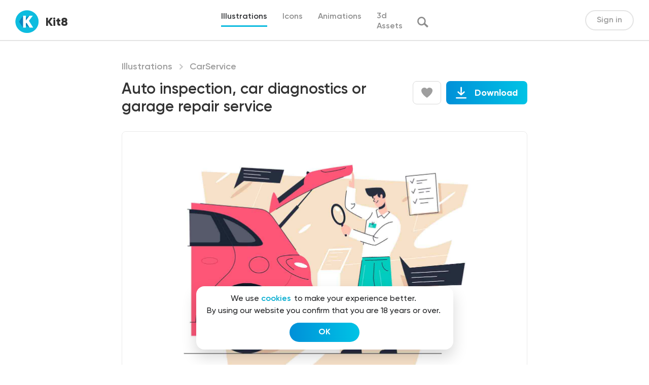

--- FILE ---
content_type: text/html; charset=UTF-8
request_url: https://kit8.net/illustrations/carservice/auto-inspection-car-diagnostics-or-garage-repair-service/
body_size: 18941
content:
<!DOCTYPE html>
<html>
<head>
  <meta charset="utf-8">
  <meta content="width=device-width, initial-scale=1" name="viewport">
  
<!-- Search Engine Optimization by Rank Math - https://s.rankmath.com/home -->
<title>Auto inspection, car diagnostics or garage repair service | kit8.net</title>
<meta name="description" content="Auto inspection, car diagnostics or garage repair service vector illustration. Vehicle appraisal and autoexpert flat concept"/>
<meta name="robots" content="follow, index, max-snippet:-1, max-video-preview:-1, max-image-preview:large"/>
<link rel="canonical" href="https://kit8.net/illustrations/carservice/auto-inspection-car-diagnostics-or-garage-repair-service/" />
<meta property="og:locale" content="en_US" />
<meta property="og:type" content="article" />
<meta property="og:title" content="Auto inspection, car diagnostics or garage repair service | kit8.net" />
<meta property="og:description" content="Auto inspection, car diagnostics or garage repair service vector illustration. Vehicle appraisal and autoexpert flat concept" />
<meta property="og:url" content="https://kit8.net/illustrations/carservice/auto-inspection-car-diagnostics-or-garage-repair-service/" />
<meta property="og:site_name" content="kit8.net" />
<meta property="article:publisher" content="http://facebook.com/kit8net" />
<meta property="og:image" content="https://kit8.net/wp-content/uploads/edd/2022/01/Autoexpert_services_preview.jpg" />
<meta property="og:image:secure_url" content="https://kit8.net/wp-content/uploads/edd/2022/01/Autoexpert_services_preview.jpg" />
<meta property="og:image:width" content="1600" />
<meta property="og:image:height" content="1065" />
<meta property="og:image:alt" content="Auto inspection, car diagnostics or garage repair service vector illustration. Vehicle appraisal and autoexpert flat concept" />
<meta property="og:image:type" content="image/jpeg" />
<meta name="twitter:card" content="summary_large_image" />
<meta name="twitter:title" content="Auto inspection, car diagnostics or garage repair service | kit8.net" />
<meta name="twitter:description" content="Auto inspection, car diagnostics or garage repair service vector illustration. Vehicle appraisal and autoexpert flat concept" />
<meta name="twitter:site" content="@Kit8Net" />
<meta name="twitter:creator" content="@Kit8Net" />
<meta name="twitter:image" content="https://kit8.net/wp-content/uploads/edd/2022/01/Autoexpert_services_preview.jpg" />
<script type="application/ld+json" class="rank-math-schema">{"@context":"https://schema.org","@graph":[{"@type":"Organization","@id":"https://kit8.net/#organization","name":"Kit8.net Beautiful design assets for startups and designers","url":"https://kit8.net","email":"info@kit8.net","logo":{"@type":"ImageObject","@id":"https://kit8.net/#logo","url":"https://kit8.net/wp-content/uploads/2020/11/kit8_logo_512px.png","caption":"Kit8.net Beautiful design assets for startups and designers","inLanguage":"en-US","width":"512","height":"512"}},{"@type":"WebSite","@id":"https://kit8.net/#website","url":"https://kit8.net","name":"Kit8.net Beautiful design assets for startups and designers","publisher":{"@id":"https://kit8.net/#organization"},"inLanguage":"en-US"},{"@type":"ImageObject","@id":"https://kit8.net/wp-content/uploads/edd/2022/01/Autoexpert_services_preview.jpg","url":"https://kit8.net/wp-content/uploads/edd/2022/01/Autoexpert_services_preview.jpg","width":"1600","height":"1065","caption":"Auto inspection, car diagnostics or garage repair service vector illustration. Vehicle appraisal and autoexpert flat concept","inLanguage":"en-US"},{"@type":"BreadcrumbList","@id":"https://kit8.net/illustrations/carservice/auto-inspection-car-diagnostics-or-garage-repair-service/#breadcrumb","itemListElement":[{"@type":"ListItem","position":"1","item":{"@id":"https://kit8.net","name":"Home"}},{"@type":"ListItem","position":"2","item":{"@id":"https://kit8.net/downloads/","name":"Download"}},{"@type":"ListItem","position":"3","item":{"@id":"https://kit8.net/illustrations/","name":"Illustrations"}},{"@type":"ListItem","position":"4","item":{"@id":"https://kit8.net/illustrations/carservice/auto-inspection-car-diagnostics-or-garage-repair-service/","name":"Auto inspection, car diagnostics or garage repair service"}}]},{"@type":"ItemPage","@id":"https://kit8.net/illustrations/carservice/auto-inspection-car-diagnostics-or-garage-repair-service/#webpage","url":"https://kit8.net/illustrations/carservice/auto-inspection-car-diagnostics-or-garage-repair-service/","name":"Auto inspection, car diagnostics or garage repair service | kit8.net","datePublished":"2022-01-05T16:10:47+00:00","dateModified":"2022-01-05T16:10:47+00:00","isPartOf":{"@id":"https://kit8.net/#website"},"primaryImageOfPage":{"@id":"https://kit8.net/wp-content/uploads/edd/2022/01/Autoexpert_services_preview.jpg"},"inLanguage":"en-US","breadcrumb":{"@id":"https://kit8.net/illustrations/carservice/auto-inspection-car-diagnostics-or-garage-repair-service/#breadcrumb"}},{"@type":"Product","url":"https://kit8.net/illustrations/carservice/auto-inspection-car-diagnostics-or-garage-repair-service/","name":"Auto inspection, car diagnostics or garage repair service","description":"Auto inspection, car diagnostics or garage repair service vector illustration. Vehicle appraisal and autoexpert flat concept","category":"Illustrations","mainEntityOfPage":{"@id":"https://kit8.net/illustrations/carservice/auto-inspection-car-diagnostics-or-garage-repair-service/#webpage"},"sku":"-","offers":{"@type":"Offer","price":"15.00","priceCurrency":"USD","priceValidUntil":"2027-12-31","seller":{"@type":"Organization","@id":"https://kit8.net/","name":"Kit8.net Beautiful design assets for startups and designers","url":"https://kit8.net","logo":"https://kit8.net/wp-content/uploads/2020/11/kit8_logo_512px.png"},"url":"https://kit8.net/illustrations/carservice/auto-inspection-car-diagnostics-or-garage-repair-service/"},"@id":"https://kit8.net/illustrations/carservice/auto-inspection-car-diagnostics-or-garage-repair-service/#richSnippet","image":{"@id":"https://kit8.net/wp-content/uploads/edd/2022/01/Autoexpert_services_preview.jpg"}}]}</script>
<!-- /Rank Math WordPress SEO plugin -->

<link rel='dns-prefetch' href='//cdnjs.cloudflare.com' />
		<!-- This site uses the Google Analytics by ExactMetrics plugin v7.7.0 - Using Analytics tracking - https://www.exactmetrics.com/ -->
							<script src="//www.googletagmanager.com/gtag/js?id=UA-17975170-2"  data-cfasync="false" data-wpfc-render="false" type="text/javascript" async></script>
			<script data-cfasync="false" data-wpfc-render="false" type="text/javascript">
				var em_version = '7.7.0';
				var em_track_user = true;
				var em_no_track_reason = '';
				
								var disableStrs = [
															'ga-disable-UA-17975170-2',
									];

				/* Function to detect opted out users */
				function __gtagTrackerIsOptedOut() {
					for ( var index = 0; index < disableStrs.length; index++ ) {
						if ( document.cookie.indexOf( disableStrs[ index ] + '=true' ) > -1 ) {
							return true;
						}
					}

					return false;
				}

				/* Disable tracking if the opt-out cookie exists. */
				if ( __gtagTrackerIsOptedOut() ) {
					for ( var index = 0; index < disableStrs.length; index++ ) {
						window[ disableStrs[ index ] ] = true;
					}
				}

				/* Opt-out function */
				function __gtagTrackerOptout() {
					for ( var index = 0; index < disableStrs.length; index++ ) {
						document.cookie = disableStrs[ index ] + '=true; expires=Thu, 31 Dec 2099 23:59:59 UTC; path=/';
						window[ disableStrs[ index ] ] = true;
					}
				}

				if ( 'undefined' === typeof gaOptout ) {
					function gaOptout() {
						__gtagTrackerOptout();
					}
				}
								window.dataLayer = window.dataLayer || [];

				window.ExactMetricsDualTracker = {
					helpers: {},
					trackers: {},
				};
				if ( em_track_user ) {
					function __gtagDataLayer() {
						dataLayer.push( arguments );
					}

					function __gtagTracker( type, name, parameters ) {
						if (!parameters) {
							parameters = {};
						}

						if (parameters.send_to) {
							__gtagDataLayer.apply( null, arguments );
							return;
						}

						if ( type === 'event' ) {
							
															parameters.send_to = exactmetrics_frontend.ua;
								__gtagDataLayer( type, name, parameters );
													} else {
							__gtagDataLayer.apply( null, arguments );
						}
					}
					__gtagTracker( 'js', new Date() );
					__gtagTracker( 'set', {
						'developer_id.dNDMyYj' : true,
											} );
															__gtagTracker( 'config', 'UA-17975170-2', {"forceSSL":"true","link_attribution":"true"} );
										window.gtag = __gtagTracker;											(function () {
							/* https://developers.google.com/analytics/devguides/collection/analyticsjs/ */
							/* ga and __gaTracker compatibility shim. */
							var noopfn = function () {
								return null;
							};
							var newtracker = function () {
								return new Tracker();
							};
							var Tracker = function () {
								return null;
							};
							var p = Tracker.prototype;
							p.get = noopfn;
							p.set = noopfn;
							p.send = function (){
								var args = Array.prototype.slice.call(arguments);
								args.unshift( 'send' );
								__gaTracker.apply(null, args);
							};
							var __gaTracker = function () {
								var len = arguments.length;
								if ( len === 0 ) {
									return;
								}
								var f = arguments[len - 1];
								if ( typeof f !== 'object' || f === null || typeof f.hitCallback !== 'function' ) {
									if ( 'send' === arguments[0] ) {
										var hitConverted, hitObject = false, action;
										if ( 'event' === arguments[1] ) {
											if ( 'undefined' !== typeof arguments[3] ) {
												hitObject = {
													'eventAction': arguments[3],
													'eventCategory': arguments[2],
													'eventLabel': arguments[4],
													'value': arguments[5] ? arguments[5] : 1,
												}
											}
										}
										if ( 'pageview' === arguments[1] ) {
											if ( 'undefined' !== typeof arguments[2] ) {
												hitObject = {
													'eventAction': 'page_view',
													'page_path' : arguments[2],
												}
											}
										}
										if ( typeof arguments[2] === 'object' ) {
											hitObject = arguments[2];
										}
										if ( typeof arguments[5] === 'object' ) {
											Object.assign( hitObject, arguments[5] );
										}
										if ( 'undefined' !== typeof arguments[1].hitType ) {
											hitObject = arguments[1];
											if ( 'pageview' === hitObject.hitType ) {
												hitObject.eventAction = 'page_view';
											}
										}
										if ( hitObject ) {
											action = 'timing' === arguments[1].hitType ? 'timing_complete' : hitObject.eventAction;
											hitConverted = mapArgs( hitObject );
											__gtagTracker( 'event', action, hitConverted );
										}
									}
									return;
								}

								function mapArgs( args ) {
									var arg, hit = {};
									var gaMap = {
										'eventCategory': 'event_category',
										'eventAction': 'event_action',
										'eventLabel': 'event_label',
										'eventValue': 'event_value',
										'nonInteraction': 'non_interaction',
										'timingCategory': 'event_category',
										'timingVar': 'name',
										'timingValue': 'value',
										'timingLabel': 'event_label',
										'page' : 'page_path',
										'location' : 'page_location',
										'title' : 'page_title',
									};
									for ( arg in args ) {
																				if ( ! ( ! args.hasOwnProperty(arg) || ! gaMap.hasOwnProperty(arg) ) ) {
											hit[gaMap[arg]] = args[arg];
										} else {
											hit[arg] = args[arg];
										}
									}
									return hit;
								}

								try {
									f.hitCallback();
								} catch ( ex ) {
								}
							};
							__gaTracker.create = newtracker;
							__gaTracker.getByName = newtracker;
							__gaTracker.getAll = function () {
								return [];
							};
							__gaTracker.remove = noopfn;
							__gaTracker.loaded = true;
							window['__gaTracker'] = __gaTracker;
						})();
									} else {
										console.log( "" );
					( function () {
							function __gtagTracker() {
								return null;
							}
							window['__gtagTracker'] = __gtagTracker;
							window['gtag'] = __gtagTracker;
					} )();
									}
			</script>
				<!-- / Google Analytics by ExactMetrics -->
		<link rel='stylesheet' id='wp-block-library-css'  href='https://kit8.net/wp-includes/css/dist/block-library/style.min.css?ver=6.0.1' type='text/css' media='all' />
<style id='global-styles-inline-css' type='text/css'>
body{--wp--preset--color--black: #000000;--wp--preset--color--cyan-bluish-gray: #abb8c3;--wp--preset--color--white: #ffffff;--wp--preset--color--pale-pink: #f78da7;--wp--preset--color--vivid-red: #cf2e2e;--wp--preset--color--luminous-vivid-orange: #ff6900;--wp--preset--color--luminous-vivid-amber: #fcb900;--wp--preset--color--light-green-cyan: #7bdcb5;--wp--preset--color--vivid-green-cyan: #00d084;--wp--preset--color--pale-cyan-blue: #8ed1fc;--wp--preset--color--vivid-cyan-blue: #0693e3;--wp--preset--color--vivid-purple: #9b51e0;--wp--preset--gradient--vivid-cyan-blue-to-vivid-purple: linear-gradient(135deg,rgba(6,147,227,1) 0%,rgb(155,81,224) 100%);--wp--preset--gradient--light-green-cyan-to-vivid-green-cyan: linear-gradient(135deg,rgb(122,220,180) 0%,rgb(0,208,130) 100%);--wp--preset--gradient--luminous-vivid-amber-to-luminous-vivid-orange: linear-gradient(135deg,rgba(252,185,0,1) 0%,rgba(255,105,0,1) 100%);--wp--preset--gradient--luminous-vivid-orange-to-vivid-red: linear-gradient(135deg,rgba(255,105,0,1) 0%,rgb(207,46,46) 100%);--wp--preset--gradient--very-light-gray-to-cyan-bluish-gray: linear-gradient(135deg,rgb(238,238,238) 0%,rgb(169,184,195) 100%);--wp--preset--gradient--cool-to-warm-spectrum: linear-gradient(135deg,rgb(74,234,220) 0%,rgb(151,120,209) 20%,rgb(207,42,186) 40%,rgb(238,44,130) 60%,rgb(251,105,98) 80%,rgb(254,248,76) 100%);--wp--preset--gradient--blush-light-purple: linear-gradient(135deg,rgb(255,206,236) 0%,rgb(152,150,240) 100%);--wp--preset--gradient--blush-bordeaux: linear-gradient(135deg,rgb(254,205,165) 0%,rgb(254,45,45) 50%,rgb(107,0,62) 100%);--wp--preset--gradient--luminous-dusk: linear-gradient(135deg,rgb(255,203,112) 0%,rgb(199,81,192) 50%,rgb(65,88,208) 100%);--wp--preset--gradient--pale-ocean: linear-gradient(135deg,rgb(255,245,203) 0%,rgb(182,227,212) 50%,rgb(51,167,181) 100%);--wp--preset--gradient--electric-grass: linear-gradient(135deg,rgb(202,248,128) 0%,rgb(113,206,126) 100%);--wp--preset--gradient--midnight: linear-gradient(135deg,rgb(2,3,129) 0%,rgb(40,116,252) 100%);--wp--preset--duotone--dark-grayscale: url('#wp-duotone-dark-grayscale');--wp--preset--duotone--grayscale: url('#wp-duotone-grayscale');--wp--preset--duotone--purple-yellow: url('#wp-duotone-purple-yellow');--wp--preset--duotone--blue-red: url('#wp-duotone-blue-red');--wp--preset--duotone--midnight: url('#wp-duotone-midnight');--wp--preset--duotone--magenta-yellow: url('#wp-duotone-magenta-yellow');--wp--preset--duotone--purple-green: url('#wp-duotone-purple-green');--wp--preset--duotone--blue-orange: url('#wp-duotone-blue-orange');--wp--preset--font-size--small: 13px;--wp--preset--font-size--medium: 20px;--wp--preset--font-size--large: 36px;--wp--preset--font-size--x-large: 42px;}.has-black-color{color: var(--wp--preset--color--black) !important;}.has-cyan-bluish-gray-color{color: var(--wp--preset--color--cyan-bluish-gray) !important;}.has-white-color{color: var(--wp--preset--color--white) !important;}.has-pale-pink-color{color: var(--wp--preset--color--pale-pink) !important;}.has-vivid-red-color{color: var(--wp--preset--color--vivid-red) !important;}.has-luminous-vivid-orange-color{color: var(--wp--preset--color--luminous-vivid-orange) !important;}.has-luminous-vivid-amber-color{color: var(--wp--preset--color--luminous-vivid-amber) !important;}.has-light-green-cyan-color{color: var(--wp--preset--color--light-green-cyan) !important;}.has-vivid-green-cyan-color{color: var(--wp--preset--color--vivid-green-cyan) !important;}.has-pale-cyan-blue-color{color: var(--wp--preset--color--pale-cyan-blue) !important;}.has-vivid-cyan-blue-color{color: var(--wp--preset--color--vivid-cyan-blue) !important;}.has-vivid-purple-color{color: var(--wp--preset--color--vivid-purple) !important;}.has-black-background-color{background-color: var(--wp--preset--color--black) !important;}.has-cyan-bluish-gray-background-color{background-color: var(--wp--preset--color--cyan-bluish-gray) !important;}.has-white-background-color{background-color: var(--wp--preset--color--white) !important;}.has-pale-pink-background-color{background-color: var(--wp--preset--color--pale-pink) !important;}.has-vivid-red-background-color{background-color: var(--wp--preset--color--vivid-red) !important;}.has-luminous-vivid-orange-background-color{background-color: var(--wp--preset--color--luminous-vivid-orange) !important;}.has-luminous-vivid-amber-background-color{background-color: var(--wp--preset--color--luminous-vivid-amber) !important;}.has-light-green-cyan-background-color{background-color: var(--wp--preset--color--light-green-cyan) !important;}.has-vivid-green-cyan-background-color{background-color: var(--wp--preset--color--vivid-green-cyan) !important;}.has-pale-cyan-blue-background-color{background-color: var(--wp--preset--color--pale-cyan-blue) !important;}.has-vivid-cyan-blue-background-color{background-color: var(--wp--preset--color--vivid-cyan-blue) !important;}.has-vivid-purple-background-color{background-color: var(--wp--preset--color--vivid-purple) !important;}.has-black-border-color{border-color: var(--wp--preset--color--black) !important;}.has-cyan-bluish-gray-border-color{border-color: var(--wp--preset--color--cyan-bluish-gray) !important;}.has-white-border-color{border-color: var(--wp--preset--color--white) !important;}.has-pale-pink-border-color{border-color: var(--wp--preset--color--pale-pink) !important;}.has-vivid-red-border-color{border-color: var(--wp--preset--color--vivid-red) !important;}.has-luminous-vivid-orange-border-color{border-color: var(--wp--preset--color--luminous-vivid-orange) !important;}.has-luminous-vivid-amber-border-color{border-color: var(--wp--preset--color--luminous-vivid-amber) !important;}.has-light-green-cyan-border-color{border-color: var(--wp--preset--color--light-green-cyan) !important;}.has-vivid-green-cyan-border-color{border-color: var(--wp--preset--color--vivid-green-cyan) !important;}.has-pale-cyan-blue-border-color{border-color: var(--wp--preset--color--pale-cyan-blue) !important;}.has-vivid-cyan-blue-border-color{border-color: var(--wp--preset--color--vivid-cyan-blue) !important;}.has-vivid-purple-border-color{border-color: var(--wp--preset--color--vivid-purple) !important;}.has-vivid-cyan-blue-to-vivid-purple-gradient-background{background: var(--wp--preset--gradient--vivid-cyan-blue-to-vivid-purple) !important;}.has-light-green-cyan-to-vivid-green-cyan-gradient-background{background: var(--wp--preset--gradient--light-green-cyan-to-vivid-green-cyan) !important;}.has-luminous-vivid-amber-to-luminous-vivid-orange-gradient-background{background: var(--wp--preset--gradient--luminous-vivid-amber-to-luminous-vivid-orange) !important;}.has-luminous-vivid-orange-to-vivid-red-gradient-background{background: var(--wp--preset--gradient--luminous-vivid-orange-to-vivid-red) !important;}.has-very-light-gray-to-cyan-bluish-gray-gradient-background{background: var(--wp--preset--gradient--very-light-gray-to-cyan-bluish-gray) !important;}.has-cool-to-warm-spectrum-gradient-background{background: var(--wp--preset--gradient--cool-to-warm-spectrum) !important;}.has-blush-light-purple-gradient-background{background: var(--wp--preset--gradient--blush-light-purple) !important;}.has-blush-bordeaux-gradient-background{background: var(--wp--preset--gradient--blush-bordeaux) !important;}.has-luminous-dusk-gradient-background{background: var(--wp--preset--gradient--luminous-dusk) !important;}.has-pale-ocean-gradient-background{background: var(--wp--preset--gradient--pale-ocean) !important;}.has-electric-grass-gradient-background{background: var(--wp--preset--gradient--electric-grass) !important;}.has-midnight-gradient-background{background: var(--wp--preset--gradient--midnight) !important;}.has-small-font-size{font-size: var(--wp--preset--font-size--small) !important;}.has-medium-font-size{font-size: var(--wp--preset--font-size--medium) !important;}.has-large-font-size{font-size: var(--wp--preset--font-size--large) !important;}.has-x-large-font-size{font-size: var(--wp--preset--font-size--x-large) !important;}
</style>
<link rel='stylesheet' id='edd-related-downloads-css'  href='https://kit8.net/wp-content/plugins/easy-digital-downloads-related-downloads/edd-related-downloads.css?ver=6.0.1' type='text/css' media='all' />
<link rel='stylesheet' id='edd-styles-css'  href='https://kit8.net/wp-content/plugins/easy-digital-downloads/templates/edd.min.css?ver=2.11.7' type='text/css' media='all' />
<link rel='stylesheet' id='edd-free-downloads-css'  href='https://kit8.net/wp-content/plugins/edd-free-downloads/assets/css/style.min.css?ver=2.3.10' type='text/css' media='all' />
<link rel='stylesheet' id='edd_all_access_css-css'  href='https://kit8.net/wp-content/plugins/edd-all-access/assets/css/frontend/build/styles.css?ver=1.2.1' type='text/css' media='all' />
<link rel='stylesheet' id='edd-recurring-css'  href='https://kit8.net/wp-content/plugins/edd-recurring/assets/css/styles.css?ver=2.11.7' type='text/css' media='all' />
<link rel='stylesheet' id='k8-normalize-css'  href='https://kit8.net/wp-content/themes/kit8/css/normalize.css?ver=6.0.1' type='text/css' media='all' />
<link rel='stylesheet' id='k8-webflow-css'  href='https://kit8.net/wp-content/themes/kit8/css/webflow.css?ver=6.0.1' type='text/css' media='all' />
<link rel='stylesheet' id='k8-kit8-2-0.webflow-css'  href='https://kit8.net/wp-content/themes/kit8/css/kit8-2-0.webflow.css?ver=6.0.1' type='text/css' media='all' />
<link rel='stylesheet' id='k8-fancybox-css'  href='https://cdnjs.cloudflare.com/ajax/libs/fancybox/3.5.7/jquery.fancybox.css?ver=6.0.1' type='text/css' media='all' />
<link rel='stylesheet' id='k8-animate-css'  href='https://cdnjs.cloudflare.com/ajax/libs/animate.css/4.1.1/animate.min.css?ver=6.0.1' type='text/css' media='all' />
<link rel='stylesheet' id='k8-hover-css'  href='https://cdnjs.cloudflare.com/ajax/libs/hover.css/2.1.0/css/hover-min.css?ver=6.0.1' type='text/css' media='all' />
<link rel='stylesheet' id='k8-slick-css'  href='https://cdnjs.cloudflare.com/ajax/libs/slick-carousel/1.8.1/slick.min.css?ver=6.0.1' type='text/css' media='all' />
<link rel='stylesheet' id='k8-main-css'  href='https://kit8.net/wp-content/themes/kit8/css/main.css?ver=6.0.1' type='text/css' media='all' />
<script type="text/javascript">
            window._nslDOMReady = function (callback) {
                if ( document.readyState === "complete" || document.readyState === "interactive" ) {
                    callback();
                } else {
                    document.addEventListener( "DOMContentLoaded", callback );
                }
            };
            </script><script type='text/javascript' src='https://kit8.net/wp-content/plugins/google-analytics-dashboard-for-wp/assets/js/frontend-gtag.min.js?ver=7.7.0' id='exactmetrics-frontend-script-js'></script>
<script data-cfasync="false" data-wpfc-render="false" type="text/javascript" id='exactmetrics-frontend-script-js-extra'>/* <![CDATA[ */
var exactmetrics_frontend = {"js_events_tracking":"true","download_extensions":"zip,eps,svg","inbound_paths":"[{\"path\":\"\\\/go\\\/\",\"label\":\"affiliate\"},{\"path\":\"\\\/recommend\\\/\",\"label\":\"affiliate\"}]","home_url":"https:\/\/kit8.net","hash_tracking":"false","ua":"UA-17975170-2","v4_id":""};/* ]]> */
</script>
<script type='text/javascript' src='https://kit8.net/wp-includes/js/jquery/jquery.min.js?ver=3.6.0' id='jquery-core-js'></script>
<script type='text/javascript' src='https://kit8.net/wp-includes/js/jquery/jquery-migrate.min.js?ver=3.3.2' id='jquery-migrate-js'></script>
<script type='text/javascript' id='edd-frontend-recurring-js-extra'>
/* <![CDATA[ */
var edd_recurring_vars = {"confirm_cancel":"Are you sure you want to cancel your subscription?","has_trial":"","total":"$0.00","total_plain":"0"};
/* ]]> */
</script>
<script type='text/javascript' src='https://kit8.net/wp-content/plugins/edd-recurring/assets/js/edd-frontend-recurring.js?ver=2.11.7' id='edd-frontend-recurring-js'></script>
<link rel="https://api.w.org/" href="https://kit8.net/wp-json/" /><link rel="EditURI" type="application/rsd+xml" title="RSD" href="https://kit8.net/xmlrpc.php?rsd" />
<link rel="wlwmanifest" type="application/wlwmanifest+xml" href="https://kit8.net/wp-includes/wlwmanifest.xml" /> 
<meta name="generator" content="WordPress 6.0.1" />
<link rel='shortlink' href='https://kit8.net/?p=55221' />
<link rel="alternate" type="application/json+oembed" href="https://kit8.net/wp-json/oembed/1.0/embed?url=https%3A%2F%2Fkit8.net%2Fillustrations%2Fcarservice%2Fauto-inspection-car-diagnostics-or-garage-repair-service%2F" />
<link rel="alternate" type="text/xml+oembed" href="https://kit8.net/wp-json/oembed/1.0/embed?url=https%3A%2F%2Fkit8.net%2Fillustrations%2Fcarservice%2Fauto-inspection-car-diagnostics-or-garage-repair-service%2F&#038;format=xml" />
<meta name="generator" content="Easy Digital Downloads v2.11.7" />
<link rel="apple-touch-icon" sizes="180x180" href="/wp-content/uploads/fbrfg/apple-touch-icon.png">
<link rel="icon" type="image/png" sizes="32x32" href="/wp-content/uploads/fbrfg/favicon-32x32.png">
<link rel="icon" type="image/png" sizes="16x16" href="/wp-content/uploads/fbrfg/favicon-16x16.png">
<link rel="manifest" href="/wp-content/uploads/fbrfg/site.webmanifest">
<link rel="mask-icon" href="/wp-content/uploads/fbrfg/safari-pinned-tab.svg" color="#5bbad5">
<link rel="shortcut icon" href="/wp-content/uploads/fbrfg/favicon.ico">
<meta name="msapplication-TileColor" content="#da532c">
<meta name="msapplication-config" content="/wp-content/uploads/fbrfg/browserconfig.xml">
<meta name="theme-color" content="#ffffff">			<style type="text/css" media="screen">
				/**
				 * Plugin Name: Subtitles
				 * Plugin URI: http://wordpress.org/plugins/subtitles/
				 * Description: Easily add subtitles into your WordPress posts, pages, custom post types, and themes.
				 * Author: We Cobble
				 * Author URI: https://wecobble.com/
				 * Version: 2.2.0
				 * License: GNU General Public License v2 or later
				 * License URI: http://www.gnu.org/licenses/gpl-2.0.html
				 */

				/**
				 * Be explicit about this styling only applying to spans,
				 * since that's the default markup that's returned by
				 * Subtitles. If a developer overrides the default subtitles
				 * markup with another element or class, we don't want to stomp
				 * on that.
				 *
				 * @since 1.0.0
				 */
				span.entry-subtitle {
					display: block; /* Put subtitles on their own line by default. */
					font-size: 0.53333333333333em; /* Sensible scaling. It's assumed that post titles will be wrapped in heading tags. */
				}
				/**
				 * If subtitles are shown in comment areas, we'll hide them by default.
				 *
				 * @since 1.0.5
				 */
				#comments .comments-title span.entry-subtitle {
					display: none;
				}
			</style><meta name="generator" content="EDD FES v2.7.1" />
<link rel="icon" href="https://kit8.net/wp-content/uploads/2020/11/cropped-kit8_logo_512px_sqr-1-32x32.png" sizes="32x32" />
<link rel="icon" href="https://kit8.net/wp-content/uploads/2020/11/cropped-kit8_logo_512px_sqr-1-192x192.png" sizes="192x192" />
<link rel="apple-touch-icon" href="https://kit8.net/wp-content/uploads/2020/11/cropped-kit8_logo_512px_sqr-1-180x180.png" />
<meta name="msapplication-TileImage" content="https://kit8.net/wp-content/uploads/2020/11/cropped-kit8_logo_512px_sqr-1-270x270.png" />
<style type="text/css">div.nsl-container[data-align="left"] {
    text-align: left;
}

div.nsl-container[data-align="center"] {
    text-align: center;
}

div.nsl-container[data-align="right"] {
    text-align: right;
}


div.nsl-container .nsl-container-buttons a {
    text-decoration: none !important;
    box-shadow: none !important;
    border: 0;
}

div.nsl-container .nsl-container-buttons {
    display: flex;
    padding: 5px 0;
}

div.nsl-container.nsl-container-block .nsl-container-buttons {
    display: inline-grid;
    grid-template-columns: minmax(145px, auto);
}

div.nsl-container-block-fullwidth .nsl-container-buttons {
    flex-flow: column;
    align-items: center;
}

div.nsl-container-block-fullwidth .nsl-container-buttons a,
div.nsl-container-block .nsl-container-buttons a {
    flex: 1 1 auto;
    display: block;
    margin: 5px 0;
    width: 100%;
}

div.nsl-container-inline {
    margin: -5px;
    text-align: left;
}

div.nsl-container-inline .nsl-container-buttons {
    justify-content: center;
    flex-wrap: wrap;
}

div.nsl-container-inline .nsl-container-buttons a {
    margin: 5px;
    display: inline-block;
}

div.nsl-container-grid .nsl-container-buttons {
    flex-flow: row;
    align-items: center;
    flex-wrap: wrap;
}

div.nsl-container-grid .nsl-container-buttons a {
    flex: 1 1 auto;
    display: block;
    margin: 5px;
    max-width: 280px;
    width: 100%;
}

@media only screen and (min-width: 650px) {
    div.nsl-container-grid .nsl-container-buttons a {
        width: auto;
    }
}

div.nsl-container .nsl-button {
    cursor: pointer;
    vertical-align: top;
    border-radius: 4px;
}

div.nsl-container .nsl-button-default {
    color: #fff;
    display: flex;
}

div.nsl-container .nsl-button-icon {
    display: inline-block;
}

div.nsl-container .nsl-button-svg-container {
    flex: 0 0 auto;
    padding: 8px;
    display: flex;
    align-items: center;
}

div.nsl-container svg {
    height: 24px;
    width: 24px;
    vertical-align: top;
}

div.nsl-container .nsl-button-default div.nsl-button-label-container {
    margin: 0 24px 0 12px;
    padding: 10px 0;
    font-family: Helvetica, Arial, sans-serif;
    font-size: 16px;
    line-height: 20px;
    letter-spacing: .25px;
    overflow: hidden;
    text-align: center;
    text-overflow: clip;
    white-space: nowrap;
    flex: 1 1 auto;
    -webkit-font-smoothing: antialiased;
    -moz-osx-font-smoothing: grayscale;
    text-transform: none;
    display: inline-block;
}

div.nsl-container .nsl-button-google[data-skin="dark"] .nsl-button-svg-container {
    margin: 1px;
    padding: 7px;
    border-radius: 3px;
    background: #fff;
}

div.nsl-container .nsl-button-google[data-skin="light"] {
    border-radius: 1px;
    box-shadow: 0 1px 5px 0 rgba(0, 0, 0, .25);
    color: RGBA(0, 0, 0, 0.54);
}

div.nsl-container .nsl-button-apple .nsl-button-svg-container {
    padding: 0 6px;
}

div.nsl-container .nsl-button-apple .nsl-button-svg-container svg {
    height: 40px;
    width: auto;
}

div.nsl-container .nsl-button-apple[data-skin="light"] {
    color: #000;
    box-shadow: 0 0 0 1px #000;
}

div.nsl-container .nsl-button-facebook[data-skin="white"] {
    color: #000;
    box-shadow: inset 0 0 0 1px #000;
}

div.nsl-container .nsl-button-facebook[data-skin="light"] {
    color: #1877F2;
    box-shadow: inset 0 0 0 1px #1877F2;
}

div.nsl-container .nsl-button-apple div.nsl-button-label-container {
    font-size: 17px;
    font-family: -apple-system, BlinkMacSystemFont, "Segoe UI", Roboto, Helvetica, Arial, sans-serif, "Apple Color Emoji", "Segoe UI Emoji", "Segoe UI Symbol";
}

div.nsl-container .nsl-button-slack div.nsl-button-label-container {
    font-size: 17px;
    font-family: -apple-system, BlinkMacSystemFont, "Segoe UI", Roboto, Helvetica, Arial, sans-serif, "Apple Color Emoji", "Segoe UI Emoji", "Segoe UI Symbol";
}

div.nsl-container .nsl-button-slack[data-skin="light"] {
    color: #000000;
    box-shadow: inset 0 0 0 1px #DDDDDD;
}

.nsl-clear {
    clear: both;
}

.nsl-container {
    clear: both;
}

/*Button align start*/

div.nsl-container-inline[data-align="left"] .nsl-container-buttons {
    justify-content: flex-start;
}

div.nsl-container-inline[data-align="center"] .nsl-container-buttons {
    justify-content: center;
}

div.nsl-container-inline[data-align="right"] .nsl-container-buttons {
    justify-content: flex-end;
}


div.nsl-container-grid[data-align="left"] .nsl-container-buttons {
    justify-content: flex-start;
}

div.nsl-container-grid[data-align="center"] .nsl-container-buttons {
    justify-content: center;
}

div.nsl-container-grid[data-align="right"] .nsl-container-buttons {
    justify-content: flex-end;
}

div.nsl-container-grid[data-align="space-around"] .nsl-container-buttons {
    justify-content: space-around;
}

div.nsl-container-grid[data-align="space-between"] .nsl-container-buttons {
    justify-content: space-between;
}

/* Button align end*/

/* Redirect */

#nsl-redirect-overlay {
    display: flex;
    flex-direction: column;
    justify-content: center;
    align-items: center;
    position: fixed;
    z-index: 1000000;
    left: 0;
    top: 0;
    width: 100%;
    height: 100%;
    backdrop-filter: blur(1px);
    background-color: RGBA(0, 0, 0, .32);;
}

#nsl-redirect-overlay-container {
    display: flex;
    flex-direction: column;
    justify-content: center;
    align-items: center;
    background-color: white;
    padding: 30px;
    border-radius: 10px;
}

#nsl-redirect-overlay-spinner {
    content: '';
    display: block;
    margin: 20px;
    border: 9px solid RGBA(0, 0, 0, .6);
    border-top: 9px solid #fff;
    border-radius: 50%;
    box-shadow: inset 0 0 0 1px RGBA(0, 0, 0, .6), 0 0 0 1px RGBA(0, 0, 0, .6);
    width: 40px;
    height: 40px;
    animation: nsl-loader-spin 2s linear infinite;
}

@keyframes nsl-loader-spin {
    0% {
        transform: rotate(0deg)
    }
    to {
        transform: rotate(360deg)
    }
}

#nsl-redirect-overlay-title {
    font-family: -apple-system, BlinkMacSystemFont, "Segoe UI", Roboto, Oxygen-Sans, Ubuntu, Cantarell, "Helvetica Neue", sans-serif;
    font-size: 18px;
    font-weight: bold;
    color: #3C434A;
}

#nsl-redirect-overlay-text {
    font-family: -apple-system, BlinkMacSystemFont, "Segoe UI", Roboto, Oxygen-Sans, Ubuntu, Cantarell, "Helvetica Neue", sans-serif;
    text-align: center;
    font-size: 14px;
    color: #3C434A;
}

/* Redirect END*/</style>  <!-- [if lt IE 9]><script src="https://cdnjs.cloudflare.com/ajax/libs/html5shiv/3.7.3/html5shiv.min.js" type="text/javascript"></script><![endif] -->
  <script type="text/javascript">!function(o,c){var n=c.documentElement,t=" w-mod-";n.className+=t+"js",("ontouchstart"in o||o.DocumentTouch&&c instanceof DocumentTouch)&&(n.className+=t+"touch")}(window,document);</script>
  <link href="https://kit8.net/wp-content/themes/kit8/images/favicon.ico" rel="shortcut icon" type="image/x-icon">
  <link href="https://kit8.net/wp-content/themes/kit8/images/webclip.png" rel="apple-touch-icon">
</head>
<body>
    <div class="coockies-block">
    <div class="coockies-wrap">
      <div class="coockies coockies-more">We use <a class="coockies-link" href="/cookies-policy">cookies</a> to make your experience better.</div>
<div class="coockies coockies-more">By using our website you confirm that you are 18 years or over.</div>
<a href="#" class="button-2 w-button hvr-float">OK</a>
    </div>
  </div>
    <div class="navbar-div">
    <div scroll="enable" style="display:none" id="signin-bg" class="signin-bg">
      <div class="signin-screen">
        <a href="#" class="button w-button close-signin"></a>
        <div class="div-block-120">
          <img src="https://kit8.net/wp-content/themes/kit8/images/Logo.svg" alt="" class="signin-logo">
        </div>
        <div class="signin-center-div">
          <div style="display:block" class="signin-welcome-screen">
            <div class="div-block-111">
              <h3 class="signin-with-email-text"><strong class="signin-social">With email</strong></h3>
              <a href="#" class="signin-email-btn w-button">Sign in</a>
              <a href="#" class="sign-up-btn w-button">Sign up</a>
            </div>
            <div class="sing-in-social-div">
              <h3 class="signin-social"><strong class="signin-social">or</strong></h3>
              <a href="https://kit8.net/wp-login.php?loginSocial=google" data-plugin="nsl" data-action="connect" data-redirect="current" data-provider="google" data-popupwidth="600" data-popupheight="600" class="signin-google-btn w-button">Sign in with Google</a>
              <a href="https://kit8.net/wp-login.php?loginSocial=facebook" data-plugin="nsl" data-action="connect" data-redirect="current" data-provider="facebook" data-popupwidth="475" data-popupheight="175" class="signin-facebook-btn w-button">Sign in with Facebook</a>
            </div>
          </div>
          <div style="display:none" class="singin-screen">
            <div class="signin-form w-form">
              <form id="signin" class="signin-form">
                <input type="text" class="signin-input w-input" maxlength="256" name="email" placeholder="Email" required>
                <input type="password" class="signin-input w-input" name="password" placeholder="Password" required>
                <input type="submit" value="Sign in" data-value="Sign in" data-wait="Please wait..." class="signin-email-btn w-button">
                <div class="form-response"></div>
              </form>
            </div>
            <div class="div-block-107">
              <a href="#" class="grey-link link-forgot-password">Forgot Password?</a>
            </div>
            <div class="div-block-108">
              <div class="text-block-43"><strong class="bold-text-26">Don’t have an account?</strong></div>
              <a href="#" class="black-link-signup">Sign up</a>
            </div>
            <div class="div-block-109">
              <div class="text-block-44">Log in via socials</div>
              <div class="div-block-110">
                <a href="https://kit8.net/wp-login.php?loginSocial=google" data-plugin="nsl" data-action="connect" data-redirect="current" data-provider="google" data-popupwidth="600" data-popupheight="600" class="signin-google-btn-small w-button"></a>
                <a href="https://kit8.net/wp-login.php?loginSocial=facebook" data-plugin="nsl" data-action="connect" data-redirect="current" data-provider="facebook" data-popupwidth="475" data-popupheight="175" class="signin-facebook-btn-small w-button"></a>
              </div>
            </div>
          </div>
          <div style="display:none" class="singup">
            <div class="signin-form w-form">
              <form id="signup" class="signin-form">
                <input type="text" class="signin-input w-input" maxlength="256" name="first_name" placeholder="First name" required>
                <input type="text" class="signin-input w-input" maxlength="256" name="last_name" placeholder="Last name" required>
                <input type="email" class="signin-input w-input" maxlength="256" name="email" placeholder="Email" required>
                <input type="password" class="signin-input w-input" name="password" placeholder="Password" required>
                <input type="submit" value="Sign up" data-value="Sign up" data-wait="Please wait..." class="signin-email-btn w-button">
                <div class="form-response"></div>
              </form>
            </div>
            <div class="div-block-108-copy">
              <div class="text-block-43"><strong class="bold-text-26">Already have an account?</strong></div>
              <a href="#" class="black-link-signup">Sign in</a>
            </div>
          </div>
          <div style="display:none" class="forgot-password">
            <div class="signin-form w-form">
              <form id="forgot-password" class="signin-form">
                <input type="email" class="signin-input w-input" maxlength="256" name="email" placeholder="Email" required>
                <input type="submit" value="Send" data-value="Send" data-wait="Please wait..." class="signin-email-btn w-button">
                <div class="form-response"></div>
              </form>
            </div>
            <div class="div-block-108-copy">
              <div class="text-block-43"><strong class="bold-text-26">Remember your password?</strong></div>
              <a href="#" class="black-link-signup">Sign in</a>
            </div>
          </div>
          <div class="div-block-104">
            <div class="text-block-42"><strong class="sign-in-terms-text">By signing in to your account you agree with our </strong></div>
            <div class="div-block-105">
              <a href="/privacy-policy" class="link-3"><strong class="black-link">Privacy Policy</strong></a>
              <div class="sign-in-terms-text-and"><strong class="sign-in-terms-text">and</strong></div>
              <a href="/terms-of-use" class="link-4"><strong class="black-link">Terms of Use.</strong></a>
            </div>
          </div>
        </div>
      </div>
      <div class="div-block-106"></div>
    </div>
    <a href="#" class="button-3 w-button btn-top"></a>
    <div data-collapse="medium" data-w-id="a88974b5-0218-4daf-e6f4-5fc131185d02" role="banner" class="navbar w-nav">
      <div id="Navbar" class="div-block-112">
        <div id="w-node-5fc131185d04-20c81e87" class="navbar-logo"><a href="/" aria-current="page" class="brand w-nav-brand w--current"><img src="https://kit8.net/wp-content/themes/kit8/images/Logo.svg" width="45.5" alt=""><div class="text-block">Kit8</div></a></div>
        <div id="w-node-5fc131185d09-20c81e87" class="navbar-menu">
          <div class="menu-button-2 w-nav-button">
            <div class="icon-9 w-icon-nav-menu"></div>
          </div>
                    <nav role="navigation" class="nav-menu-3 w-nav-menu">
            <div class="w-dyn-list">
              <div role="list" class="collection-list w-dyn-items">
                                <div role="listitem" class="collection-item w-dyn-item">
                  <a href="https://kit8.net/illustrations/" class="navbar-menu-links w-inline-block w--current">
                    <div>Illustrations</div>
                    <div class="navbar-blue-line-menu"></div>
                  </a>
                </div>
                                <div role="listitem" class="collection-item w-dyn-item">
                  <a href="https://kit8.net/icons/" class="navbar-menu-links w-inline-block ">
                    <div>Icons</div>
                    <div class="navbar-blue-line-menu"></div>
                  </a>
                </div>
                                <div role="listitem" class="collection-item w-dyn-item">
                  <a href="https://kit8.net/animations/" class="navbar-menu-links w-inline-block ">
                    <div>Animations</div>
                    <div class="navbar-blue-line-menu"></div>
                  </a>
                </div>
                                <div role="listitem" class="collection-item w-dyn-item">
                  <a href="https://kit8.net/3dassets/" class="navbar-menu-links w-inline-block ">
                    <div>3d Assets</div>
                    <div class="navbar-blue-line-menu"></div>
                  </a>
                </div>
                              </div>
            </div>
          </nav>
                              <a href="#" class="navbar-search-button w-button"></a>
          <form id="search" action="https://kit8.net/" class="navbar-search w-form" style="display: none;">
  <input type="hidden" name="category" value="all">
  <div class="div-block-114">
        <div class="w-dropdown">
      <div class="dropdown-toggle-3 w-dropdown-toggle">
        <div class="icon-10 w-icon-dropdown-toggle"></div>
                <div class="text-block-45 dropdown-category-title">All products</div>
              </div>
      <nav class="dropdown-list-4 w-dropdown-list">
        <div class="div-block-115">
          <a data-slug="all" data-name="All products" href="#" class="dropdown-link-2 w-dropdown-link w--current">All products</a>
                    <a data-slug="illustrations" data-name="Illustrations" href="#" class="dropdown-link-2 w-dropdown-link ">Illustrations</a>
                    <a data-slug="icons" data-name="Icons" href="#" class="dropdown-link-2 w-dropdown-link ">Icons</a>
                    <a data-slug="animations" data-name="Animations" href="#" class="dropdown-link-2 w-dropdown-link ">Animations</a>
                    <a data-slug="3dassets" data-name="3d Assets" href="#" class="dropdown-link-2 w-dropdown-link ">3d Assets</a>
                  </div>
      </nav>
    </div>
        <input type="search" class="search-input w-input" name="s" placeholder="Type anything to search…" value="" required>
  </div>
  <input type="submit" class="search-button w-button">
</form>                  </div>
        <div class="navbar-logo-mobile">
          <a href="/" aria-current="page" class="brand brand-logo-mobile w-nav-brand w--current">
            <img src="https://kit8.net/wp-content/themes/kit8/images/Logo.svg" width="45.5" alt="">
          </a>
        </div>
        <div class="navbar-r-side">
                    <a href="#" class="navbar_signin_btn w-button">Sign in</a>
                  </div>
      </div>
      <div class="w-nav-overlay">
        <nav role="navigation" class="nav-menu-3 w-nav-menu" data-nav-menu-open>
          <div class="w-dyn-list">
            <div role="list" class="collection-list w-dyn-items">
                            <div role="listitem" class="collection-item w-dyn-item">
                <a href="https://kit8.net/illustrations/" class="navbar-menu-links w-inline-block w--current">
                  <div>Illustrations</div>
                  <div class="navbar-blue-line-menu"></div>
                </a>
              </div>
                            <div role="listitem" class="collection-item w-dyn-item">
                <a href="https://kit8.net/icons/" class="navbar-menu-links w-inline-block ">
                  <div>Icons</div>
                  <div class="navbar-blue-line-menu"></div>
                </a>
              </div>
                            <div role="listitem" class="collection-item w-dyn-item">
                <a href="https://kit8.net/animations/" class="navbar-menu-links w-inline-block ">
                  <div>Animations</div>
                  <div class="navbar-blue-line-menu"></div>
                </a>
              </div>
                            <div role="listitem" class="collection-item w-dyn-item">
                <a href="https://kit8.net/3dassets/" class="navbar-menu-links w-inline-block ">
                  <div>3d Assets</div>
                  <div class="navbar-blue-line-menu"></div>
                </a>
              </div>
                          </div>
          </div>
        </nav>
      </div>
    </div>
  </div>
  <div class="mainsection-download">
  <div class="productpage-div">
    <div class="breadcrumbs-div">
            <a href="https://kit8.net/illustrations/" class="breadcrumb-link-productpage">Illustrations</a>
                  <div class="productpage-breadcrumbs-right-arrow w-icon-dropdown-toggle"></div>
      <a href="https://kit8.net/illustrations/carservice/" class="breadcrumb-link-productpage">CarService</a>
          </div>
    <div class="productpage-title">
      <div class="productpage-name">Auto inspection, car diagnostics or garage repair service</div>
      <div class="div-block-59">
        <a href="#" class="div-block-62 w-button hvr-float toggle-favorite " data-id="55221"></a>
        <a href="#" class="div-block-62 productlike-button-mobile w-button hvr-float toggle-favorite " data-id="55221"></a>
        <a href="https://kit8.net/pricing/" class="product-download-drop w-dropdown hvr-float">
  <div class="product-download-button w-dropdown-toggle">
    <div class="product-download-text">Download</div>
  </div>
</a>
      </div>
    </div>
    <div class="productpage-image-main-info">
            <div class="product-image-block">
        <div class="product-image-items">
                    <div class="product-image-item">
            <img src="https://kit8.net/wp-content/uploads/edd/2022/01/Autoexpert_services_preview.jpg" class="product-image-preview" alt="Auto inspection, car diagnostics or garage repair service vector illustration. Vehicle appraisal and autoexpert flat concept">
          </div>
                            </div>
              </div>
      <div class="product-description-block">
        <div>
          <div class="description-text">Auto inspection, car diagnostics or garage repair service vector illustration. Vehicle appraisal and autoexpert flat concept</div>
        </div>
        <div class="div-block-61">
          <div class="collection-list-wrapper-7 w-dyn-list">
                        <div role="list" class="collection-list-5 w-dyn-items">
                            <div role="listitem" class="collection-item-7 w-dyn-item">
                <div class="feature-icons_text"><img width="25" src="https://kit8.net/wp-content/uploads/2020/11/Features_Compatble.svg" alt="" class="image-10"></div>
                <div class="product-feature-text">Adobe illustrator</div>
              </div>
                            <div role="listitem" class="collection-item-7 w-dyn-item">
                <div class="feature-icons_text"><img width="25" src="https://kit8.net/wp-content/uploads/2020/11/Features_FileType.svg" alt="" class="image-10"></div>
                <div class="product-feature-text">EPS, Ai, JPG</div>
              </div>
                            <div role="listitem" class="collection-item-7 w-dyn-item">
                <div class="feature-icons_text"><img width="25" src="https://kit8.net/wp-content/uploads/2020/11/Features_Vector.svg" alt="" class="image-10"></div>
                <div class="product-feature-text">Vector</div>
              </div>
                            <div role="listitem" class="collection-item-7 w-dyn-item">
                <div class="feature-icons_text"><img width="25" src="https://kit8.net/wp-content/themes/kit8/images/Features_DateCreated.svg" alt="" class="image-10"></div>
                <div class="product-feature-text">January 5, 2022</div>
              </div>
                            <div role="listitem" class="collection-item-7 w-dyn-item">
                <div class="feature-icons_text"><img width="25" src="https://kit8.net/wp-content/themes/kit8/images/Features_FileSize.svg" alt="" class="image-10"></div>
                <div class="product-feature-text">1.31 Mb</div>
              </div>
                          </div>
          </div>
        </div>
                <div class="productpage-keywords">
          <div class="keywords-div keywords-div-full">
            <a href="#" class="more-keywords">View all keywords</a>
                        <a href="https://kit8.net/search/analysis/?category=illustrations" class="product-keywords-tags">analysis, </a>
                        <a href="https://kit8.net/search/appraisal/?category=illustrations" class="product-keywords-tags">appraisal, </a>
                        <a href="https://kit8.net/search/auto/?category=illustrations" class="product-keywords-tags">auto, </a>
                        <a href="https://kit8.net/search/autoexpert/?category=illustrations" class="product-keywords-tags">autoexpert, </a>
                        <a href="https://kit8.net/search/automobile/?category=illustrations" class="product-keywords-tags">automobile, </a>
                        <a href="https://kit8.net/search/background/?category=illustrations" class="product-keywords-tags">background, </a>
                        <a href="https://kit8.net/search/brake/?category=illustrations" class="product-keywords-tags">brake, </a>
                        <a href="https://kit8.net/search/bubble/?category=illustrations" class="product-keywords-tags">bubble, </a>
                        <a href="https://kit8.net/search/business/?category=illustrations" class="product-keywords-tags">business, </a>
                        <a href="https://kit8.net/search/buy/?category=illustrations" class="product-keywords-tags">buy, </a>
                        <a href="https://kit8.net/search/car/?category=illustrations" class="product-keywords-tags">car, </a>
                        <a href="https://kit8.net/search/care/?category=illustrations" class="product-keywords-tags">care, </a>
                        <a href="https://kit8.net/search/center/?category=illustrations" class="product-keywords-tags">center, </a>
                        <a href="https://kit8.net/search/check/?category=illustrations" class="product-keywords-tags">check, </a>
                        <a href="https://kit8.net/search/checklist/?category=illustrations" class="product-keywords-tags">checklist, </a>
                        <a href="https://kit8.net/search/city/?category=illustrations" class="product-keywords-tags">city, </a>
                        <a href="https://kit8.net/search/consultant/?category=illustrations" class="product-keywords-tags">consultant, </a>
                        <a href="https://kit8.net/search/consultation/?category=illustrations" class="product-keywords-tags">consultation, </a>
                        <a href="https://kit8.net/search/diagnostics/?category=illustrations" class="product-keywords-tags">diagnostics, </a>
                        <a href="https://kit8.net/search/drive/?category=illustrations" class="product-keywords-tags">drive, </a>
                        <a href="https://kit8.net/search/engine/?category=illustrations" class="product-keywords-tags">engine, </a>
                        <a href="https://kit8.net/search/examiner/?category=illustrations" class="product-keywords-tags">examiner, </a>
                        <a href="https://kit8.net/search/expert/?category=illustrations" class="product-keywords-tags">expert, </a>
                        <a href="https://kit8.net/search/expertise/?category=illustrations" class="product-keywords-tags">expertise, </a>
                        <a href="https://kit8.net/search/flat/?category=illustrations" class="product-keywords-tags">flat, </a>
                        <a href="https://kit8.net/search/garage/?category=illustrations" class="product-keywords-tags">garage, </a>
                        <a href="https://kit8.net/search/illustration/?category=illustrations" class="product-keywords-tags">illustration, </a>
                        <a href="https://kit8.net/search/inspection/?category=illustrations" class="product-keywords-tags">inspection, </a>
                        <a href="https://kit8.net/search/magnifier/?category=illustrations" class="product-keywords-tags">magnifier, </a>
                        <a href="https://kit8.net/search/maintenance/?category=illustrations" class="product-keywords-tags">maintenance, </a>
                        <a href="https://kit8.net/search/pre-purchase/?category=illustrations" class="product-keywords-tags">pre-purchase, </a>
                        <a href="https://kit8.net/search/professional/?category=illustrations" class="product-keywords-tags">professional, </a>
                        <a href="https://kit8.net/search/purchase/?category=illustrations" class="product-keywords-tags">purchase, </a>
                        <a href="https://kit8.net/search/repair/?category=illustrations" class="product-keywords-tags">repair, </a>
                        <a href="https://kit8.net/search/report/?category=illustrations" class="product-keywords-tags">report, </a>
                        <a href="https://kit8.net/search/service/?category=illustrations" class="product-keywords-tags">service, </a>
                        <a href="https://kit8.net/search/shop/?category=illustrations" class="product-keywords-tags">shop, </a>
                        <a href="https://kit8.net/search/speech/?category=illustrations" class="product-keywords-tags">speech, </a>
                        <a href="https://kit8.net/search/store/?category=illustrations" class="product-keywords-tags">store, </a>
                        <a href="https://kit8.net/search/technician/?category=illustrations" class="product-keywords-tags">technician, </a>
                        <a href="https://kit8.net/search/test/?category=illustrations" class="product-keywords-tags">test, </a>
                        <a href="https://kit8.net/search/tool/?category=illustrations" class="product-keywords-tags">tool, </a>
                        <a href="https://kit8.net/search/transport/?category=illustrations" class="product-keywords-tags">transport, </a>
                        <a href="https://kit8.net/search/transportation/?category=illustrations" class="product-keywords-tags">transportation, </a>
                        <a href="https://kit8.net/search/vector/?category=illustrations" class="product-keywords-tags">vector, </a>
                        <a href="https://kit8.net/search/vehicle/?category=illustrations" class="product-keywords-tags">vehicle</a>
                      </div>
        </div>
              </div>
    </div>
  </div>
</div>
<div class="mainsection">
  <div class="more-in-section">
        <div class="more-in-block">
      <div class="more-in-div">
        <div class="more-in-header">
          <div class="more-in-text">More in</div><a href="https://kit8.net/illustrations/carservice/" class="more-in-category-link">CarService</a>
          <div class="more-in-text">collection</div>
        </div>
        <div class="more-in-collection-wrapper w-dyn-list">
          <div role="list" class="collection-list-3-column _4-columns w-dyn-items">
                        <div role="listitem" class="catalog-collection-item more-in-item w-dyn-item hvr-float">
                            <a href="https://kit8.net/pricing/" class="download-icon hvr-float"></a>
              <a href="#" class="product-save-icon saveicon-no-collection hvr-float toggle-favorite " data-id="57601"></a>
              <a href="https://kit8.net/illustrations/carservice/dry-cleaning-of-car-salon-auto-wash-service/" class="link-block w-inline-block">
                <div class="product-name more-in-productname">Dry cleaning of car salon, auto wash service</div>
                <div class="prodict-image-shadow more-in-shadow"></div>
                                  <img src="https://kit8.net/wp-content/uploads/edd/2022/02/Salon_dry_cleaning_preview.jpg" alt="Dry cleaning of car salon, auto wash service vector illustration. Washer cleaning interior of vehicle with special equipment" sizes="100vw" srcset="https://kit8.net/wp-content/uploads/edd/2022/02/Salon_dry_cleaning_preview.jpg 1080w, https://kit8.net/wp-content/uploads/edd/2022/02/Salon_dry_cleaning_preview.jpg 1160w" class="productlist-image">
                                                </a>
            </div>
                        <div role="listitem" class="catalog-collection-item more-in-item w-dyn-item hvr-float">
                            <a href="https://kit8.net/pricing/" class="download-icon hvr-float"></a>
              <a href="#" class="product-save-icon saveicon-no-collection hvr-float toggle-favorite " data-id="55234"></a>
              <a href="https://kit8.net/illustrations/carservice/car-body-repair-service/" class="link-block w-inline-block">
                <div class="product-name more-in-productname">Car body repair service</div>
                <div class="prodict-image-shadow more-in-shadow"></div>
                                  <img src="https://kit8.net/wp-content/uploads/edd/2022/01/Body_repair_preview.jpg" alt="Car body repair service vector illustration. Car body repair service flat concept. Straightening and car denting" sizes="100vw" srcset="https://kit8.net/wp-content/uploads/edd/2022/01/Body_repair_preview.jpg 1080w, https://kit8.net/wp-content/uploads/edd/2022/01/Body_repair_preview.jpg 1160w" class="productlist-image">
                                                </a>
            </div>
                        <div role="listitem" class="catalog-collection-item more-in-item w-dyn-item hvr-float">
                            <a href="https://kit8.net/pricing/" class="download-icon hvr-float"></a>
              <a href="#" class="product-save-icon saveicon-no-collection hvr-float toggle-favorite " data-id="55227"></a>
              <a href="https://kit8.net/illustrations/carservice/car-repair-service-auto-diagnostic/" class="link-block w-inline-block">
                <div class="product-name more-in-productname">Car repair service, auto diagnostic</div>
                <div class="prodict-image-shadow more-in-shadow"></div>
                                  <img src="https://kit8.net/wp-content/uploads/edd/2022/01/Creative_approach_preview.jpg" alt="Car repair service, auto diagnostic or maintenance station vector illustration. Automotive technician repairing car in workshop. Auto assembly or disassembly" sizes="100vw" srcset="https://kit8.net/wp-content/uploads/edd/2022/01/Creative_approach_preview.jpg 1080w, https://kit8.net/wp-content/uploads/edd/2022/01/Creative_approach_preview.jpg 1160w" class="productlist-image">
                                                </a>
            </div>
                        <div role="listitem" class="catalog-collection-item more-in-item w-dyn-item hvr-float">
                            <a href="https://kit8.net/pricing/" class="download-icon hvr-float"></a>
              <a href="#" class="product-save-icon saveicon-no-collection hvr-float toggle-favorite " data-id="55215"></a>
              <a href="https://kit8.net/illustrations/carservice/car-smart-driving-assistance/" class="link-block w-inline-block">
                <div class="product-name more-in-productname">Car smart driving assistance</div>
                <div class="prodict-image-shadow more-in-shadow"></div>
                                  <img src="https://kit8.net/wp-content/uploads/edd/2022/01/Electronics_of-modern_cars_preview.jpg" alt="Car smart driving assistance vector illustration. Car with dashboard, settings and driverless driving on road" sizes="100vw" srcset="https://kit8.net/wp-content/uploads/edd/2022/01/Electronics_of-modern_cars_preview.jpg 1080w, https://kit8.net/wp-content/uploads/edd/2022/01/Electronics_of-modern_cars_preview.jpg 1160w" class="productlist-image">
                                                </a>
            </div>
                        <div role="listitem" class="catalog-collection-item more-in-item w-dyn-item hvr-float">
                            <a href="https://kit8.net/pricing/" class="download-icon hvr-float"></a>
              <a href="#" class="product-save-icon saveicon-no-collection hvr-float toggle-favorite " data-id="55209"></a>
              <a href="https://kit8.net/illustrations/carservice/online-roadside-assistance-or-automobile-service/" class="link-block w-inline-block">
                <div class="product-name more-in-productname">Online roadside assistance or automobile service</div>
                <div class="prodict-image-shadow more-in-shadow"></div>
                                  <img src="https://kit8.net/wp-content/uploads/edd/2022/01/Mobile_assistance_preview.jpg" alt="Online roadside assistance or automobile repair service vector illustration. Road accident or car trouble flat concept. Broken vehicle and emergency services" sizes="100vw" srcset="https://kit8.net/wp-content/uploads/edd/2022/01/Mobile_assistance_preview.jpg 1080w, https://kit8.net/wp-content/uploads/edd/2022/01/Mobile_assistance_preview.jpg 1160w" class="productlist-image">
                                                </a>
            </div>
                        <div role="listitem" class="catalog-collection-item more-in-item w-dyn-item hvr-float">
                            <a href="https://kit8.net/pricing/" class="download-icon hvr-float"></a>
              <a href="#" class="product-save-icon saveicon-no-collection hvr-float toggle-favorite " data-id="55203"></a>
              <a href="https://kit8.net/illustrations/carservice/remote-car-diagnostics-car-service-and-maintenance/" class="link-block w-inline-block">
                <div class="product-name more-in-productname">Remote car diagnostics, car service and maintenance</div>
                <div class="prodict-image-shadow more-in-shadow"></div>
                                  <img src="https://kit8.net/wp-content/uploads/edd/2022/01/Remote_diagnostics_preview.jpg" alt="Remote car diagnostics, car service and maintenance vector illustration. Tablet pc screen with diagnostic process flat concept" sizes="100vw" srcset="https://kit8.net/wp-content/uploads/edd/2022/01/Remote_diagnostics_preview.jpg 1080w, https://kit8.net/wp-content/uploads/edd/2022/01/Remote_diagnostics_preview.jpg 1160w" class="productlist-image">
                                                </a>
            </div>
                        <div role="listitem" class="catalog-collection-item more-in-item w-dyn-item hvr-float">
                            <a href="https://kit8.net/pricing/" class="download-icon hvr-float"></a>
              <a href="#" class="product-save-icon saveicon-no-collection hvr-float toggle-favorite " data-id="55196"></a>
              <a href="https://kit8.net/illustrations/carservice/car-workshop-mechanic-check-vehicles-engine/" class="link-block w-inline-block">
                <div class="product-name more-in-productname">Car workshop mechanic check vehicles engine</div>
                <div class="prodict-image-shadow more-in-shadow"></div>
                                  <img src="https://kit8.net/wp-content/uploads/edd/2022/01/engine_repair_preview.jpg" alt="Car workshop mechanic check vehicles engine vector illustration. Car repair service. Automobile engine got fixed in car workshop" sizes="100vw" srcset="https://kit8.net/wp-content/uploads/edd/2022/01/engine_repair_preview.jpg 1080w, https://kit8.net/wp-content/uploads/edd/2022/01/engine_repair_preview.jpg 1160w" class="productlist-image">
                                                </a>
            </div>
                        <div role="listitem" class="catalog-collection-item more-in-item w-dyn-item hvr-float">
                            <a href="https://kit8.net/pricing/" class="download-icon hvr-float"></a>
              <a href="#" class="product-save-icon saveicon-no-collection hvr-float toggle-favorite " data-id="55190"></a>
              <a href="https://kit8.net/illustrations/carservice/car-wash-man-in-uniform-washing-red-vehicle/" class="link-block w-inline-block">
                <div class="product-name more-in-productname">Car wash, man in uniform washing red vehicle</div>
                <div class="prodict-image-shadow more-in-shadow"></div>
                                  <img src="https://kit8.net/wp-content/uploads/edd/2022/01/car_wash_preview.jpg" alt="Car wash, man in uniform washing red vehicle with foam and water vector illustration. Car wash service flat concept. Wash station technologies idea" sizes="100vw" srcset="https://kit8.net/wp-content/uploads/edd/2022/01/car_wash_preview.jpg 1080w, https://kit8.net/wp-content/uploads/edd/2022/01/car_wash_preview.jpg 1160w" class="productlist-image">
                                                </a>
            </div>
                        <div role="listitem" class="catalog-collection-item more-in-item w-dyn-item hvr-float">
                            <a href="https://kit8.net/pricing/" class="download-icon hvr-float"></a>
              <a href="#" class="product-save-icon saveicon-no-collection hvr-float toggle-favorite " data-id="55184"></a>
              <a href="https://kit8.net/illustrations/carservice/car-service-work-for-vehicles-mechanic-maintenance/" class="link-block w-inline-block">
                <div class="product-name more-in-productname">Car service work for vehicles maintenance</div>
                <div class="prodict-image-shadow more-in-shadow"></div>
                                  <img src="https://kit8.net/wp-content/uploads/edd/2022/01/annual_car_maintenance_preview.jpg" alt="Car service work for vehicles mechanic maintenance vector illustration. Annual automobile check in garage with oil change and engine inspection" sizes="100vw" srcset="https://kit8.net/wp-content/uploads/edd/2022/01/annual_car_maintenance_preview.jpg 1080w, https://kit8.net/wp-content/uploads/edd/2022/01/annual_car_maintenance_preview.jpg 1160w" class="productlist-image">
                                                </a>
            </div>
                        <div role="listitem" class="catalog-collection-item more-in-item w-dyn-item hvr-float">
                            <a href="https://kit8.net/pricing/" class="download-icon hvr-float"></a>
              <a href="#" class="product-save-icon saveicon-no-collection hvr-float toggle-favorite " data-id="55178"></a>
              <a href="https://kit8.net/illustrations/carservice/car-towing-truck-evacuator/" class="link-block w-inline-block">
                <div class="product-name more-in-productname">Car towing truck, evacuator</div>
                <div class="prodict-image-shadow more-in-shadow"></div>
                                  <img src="https://kit8.net/wp-content/uploads/edd/2022/01/car_evacuation_preview.jpg" alt="Car towing truck, evacuator or roadside assistance service vector illustration. Wrecker breakdown lorry loading and transportation flat concept" sizes="100vw" srcset="https://kit8.net/wp-content/uploads/edd/2022/01/car_evacuation_preview.jpg 1080w, https://kit8.net/wp-content/uploads/edd/2022/01/car_evacuation_preview.jpg 1160w" class="productlist-image">
                                                </a>
            </div>
                        <div role="listitem" class="catalog-collection-item more-in-item w-dyn-item hvr-float">
                            <a href="https://kit8.net/pricing/" class="download-icon hvr-float"></a>
              <a href="#" class="product-save-icon saveicon-no-collection hvr-float toggle-favorite " data-id="55172"></a>
              <a href="https://kit8.net/illustrations/carservice/car-scan-using-mobile-app-on-your-smartphone/" class="link-block w-inline-block">
                <div class="product-name more-in-productname">Car scan using mobile app on your smartphone</div>
                <div class="prodict-image-shadow more-in-shadow"></div>
                                  <img src="https://kit8.net/wp-content/uploads/edd/2022/01/in_mobile_preview.jpg" alt="Car scan using mobile app on your smartphone vector illustration. Scan vehicle by mobile device flat style. Technology concept" sizes="100vw" srcset="https://kit8.net/wp-content/uploads/edd/2022/01/in_mobile_preview.jpg 1080w, https://kit8.net/wp-content/uploads/edd/2022/01/in_mobile_preview.jpg 1160w" class="productlist-image">
                                                </a>
            </div>
                        <div role="listitem" class="catalog-collection-item more-in-item w-dyn-item hvr-float">
                            <a href="https://kit8.net/pricing/" class="download-icon hvr-float"></a>
              <a href="#" class="product-save-icon saveicon-no-collection hvr-float toggle-favorite " data-id="55166"></a>
              <a href="https://kit8.net/illustrations/carservice/professional-pitstop-team-service/" class="link-block w-inline-block">
                <div class="product-name more-in-productname">Professional pitstop team service</div>
                <div class="prodict-image-shadow more-in-shadow"></div>
                                  <img src="https://kit8.net/wp-content/uploads/edd/2022/01/pitstop_preview.jpg" alt="Professional pitstop team service, male character work together vector illustration. Lift car, change tyre, tool flat style. Pitstop concept" sizes="100vw" srcset="https://kit8.net/wp-content/uploads/edd/2022/01/pitstop_preview.jpg 1080w, https://kit8.net/wp-content/uploads/edd/2022/01/pitstop_preview.jpg 1160w" class="productlist-image">
                                                </a>
            </div>
                      </div>
        </div>
      </div>
    </div>
            <div class="more-in-block">
      <div class="more-in-div">
        <div class="more-in-header">
                    <div class="more-in-text">More in</div>
                    <a href="https://kit8.net/illustrations/?theme-category=transport" class="more-in-category-link">Transport</a>
                    <div class="more-in-text">category</div>
        </div>
        <div class="w-dyn-list">
          <div role="list" class="collection-list-3-column _4-columns w-dyn-items">
                        <div role="listitem" class="catalog-collection-item more-in-item w-dyn-item hvr-float">
                            <a href="https://kit8.net/pricing/" class="download-icon hvr-float"></a>
              <a href="#" class="product-save-icon saveicon-no-collection hvr-float toggle-favorite " data-id="66089"></a>
              <a href="https://kit8.net/3dassets/3dgameconsole/steering-wheel-controller/" class="link-block w-inline-block">
                <div class="product-name more-in-productname">Steering wheel controller</div>
                <div class="prodict-image-shadow more-in-shadow"></div>
                                  <img src="https://kit8.net/wp-content/uploads/edd/2023/08/game_steering_preview.jpg" alt="steering wheel controller, 3d rendered illustration, with yellow and red buttons and black and white body. Isolated on white background, realistic look." sizes="100vw" srcset="https://kit8.net/wp-content/uploads/edd/2023/08/game_steering_preview.jpg 1080w, https://kit8.net/wp-content/uploads/edd/2023/08/game_steering_preview.jpg 1160w" class="productlist-image">
                                                </a>
            </div>
                        <div role="listitem" class="catalog-collection-item more-in-item w-dyn-item hvr-float">
                            <a href="https://kit8.net/pricing/" class="download-icon hvr-float"></a>
              <a href="#" class="product-save-icon saveicon-no-collection hvr-float toggle-favorite " data-id="64931"></a>
              <a href="https://kit8.net/illustrations/garage/aggressive-biker-with-crowbar-rides-motorcycle/" class="link-block w-inline-block">
                <div class="product-name more-in-productname">Aggressive biker with crowbar rides motorcycle</div>
                <div class="prodict-image-shadow more-in-shadow"></div>
                                  <img src="https://kit8.net/wp-content/uploads/edd/2023/05/Rod_and_Jill_biker_preview.jpg" alt="Aggressive biker with crowbar in hand rides motorcycle with girl behind, vector illustration." sizes="100vw" srcset="https://kit8.net/wp-content/uploads/edd/2023/05/Rod_and_Jill_biker_preview.jpg 1080w, https://kit8.net/wp-content/uploads/edd/2023/05/Rod_and_Jill_biker_preview.jpg 1160w" class="productlist-image">
                                                </a>
            </div>
                        <div role="listitem" class="catalog-collection-item more-in-item w-dyn-item hvr-float">
                            <a href="https://kit8.net/pricing/" class="download-icon hvr-float"></a>
              <a href="#" class="product-save-icon saveicon-no-collection hvr-float toggle-favorite " data-id="64906"></a>
              <a href="https://kit8.net/illustrations/garage/tattooed-baker-with-broken-nose-holds-crowbar/" class="link-block w-inline-block">
                <div class="product-name more-in-productname">Tattooed baker with broken nose holds crowbar</div>
                <div class="prodict-image-shadow more-in-shadow"></div>
                                  <img src="https://kit8.net/wp-content/uploads/edd/2023/05/bull_preview.jpg" alt="Tattooed baker with broken nose holds crowbar, vector illustration. He exudes strength and style, wearing leather and white shirt" sizes="100vw" srcset="https://kit8.net/wp-content/uploads/edd/2023/05/bull_preview.jpg 1080w, https://kit8.net/wp-content/uploads/edd/2023/05/bull_preview.jpg 1160w" class="productlist-image">
                                                </a>
            </div>
                        <div role="listitem" class="catalog-collection-item more-in-item w-dyn-item hvr-float">
                            <a href="https://kit8.net/pricing/" class="download-icon hvr-float"></a>
              <a href="#" class="product-save-icon saveicon-no-collection hvr-float toggle-favorite " data-id="64773"></a>
              <a href="https://kit8.net/illustrations/e-commerce-modern-fast-drone-delivery/" class="link-block w-inline-block">
                <div class="product-name more-in-productname">E-commerce modern fast drone delivery</div>
                <div class="prodict-image-shadow more-in-shadow"></div>
                                  <img src="https://kit8.net/wp-content/uploads/edd/2023/04/Delivery_drones_preview.jpg" alt="E-commerce modern fast drone delivery concept. Man controls flying delivery drone from laptop, vector illustration." sizes="100vw" srcset="https://kit8.net/wp-content/uploads/edd/2023/04/Delivery_drones_preview.jpg 1080w, https://kit8.net/wp-content/uploads/edd/2023/04/Delivery_drones_preview.jpg 1160w" class="productlist-image">
                                                </a>
            </div>
                        <div role="listitem" class="catalog-collection-item more-in-item w-dyn-item hvr-float">
                            <a href="https://kit8.net/pricing/" class="download-icon hvr-float"></a>
              <a href="#" class="product-save-icon saveicon-no-collection hvr-float toggle-favorite " data-id="64730"></a>
              <a href="https://kit8.net/illustrations/simplemagic/startup-rocket-on-infographics-background/" class="link-block w-inline-block">
                <div class="product-name more-in-productname">Startup rocket on infographics background</div>
                <div class="prodict-image-shadow more-in-shadow"></div>
                                  <img src="https://kit8.net/wp-content/uploads/edd/2023/04/rocket_preview.jpg" alt="Startup rocket on infographics background, vector illustration. Successful business start based on data concept." sizes="100vw" srcset="https://kit8.net/wp-content/uploads/edd/2023/04/rocket_preview.jpg 1080w, https://kit8.net/wp-content/uploads/edd/2023/04/rocket_preview.jpg 1160w" class="productlist-image">
                                                </a>
            </div>
                        <div role="listitem" class="catalog-collection-item more-in-item w-dyn-item hvr-float">
                            <a href="https://kit8.net/pricing/" class="download-icon hvr-float"></a>
              <a href="#" class="product-save-icon saveicon-no-collection hvr-float toggle-favorite " data-id="64720"></a>
              <a href="https://kit8.net/illustrations/simplemagic/agricultural-tractor-with-driver-harvesting/" class="link-block w-inline-block">
                <div class="product-name more-in-productname">Agricultural tractor with driver harvesting</div>
                <div class="prodict-image-shadow more-in-shadow"></div>
                                  <img src="https://kit8.net/wp-content/uploads/edd/2023/04/farmer_preview.jpg" alt="Agricultural tractor with driver is engaged in harvesting, against the background of infographics, vector illustration." sizes="100vw" srcset="https://kit8.net/wp-content/uploads/edd/2023/04/farmer_preview.jpg 1080w, https://kit8.net/wp-content/uploads/edd/2023/04/farmer_preview.jpg 1160w" class="productlist-image">
                                                </a>
            </div>
                        <div role="listitem" class="catalog-collection-item more-in-item w-dyn-item hvr-float">
                            <a href="https://kit8.net/pricing/" class="download-icon hvr-float"></a>
              <a href="#" class="product-save-icon saveicon-no-collection hvr-float toggle-favorite " data-id="64659"></a>
              <a href="https://kit8.net/illustrations/simplemagic/spaceship-flies-in-outer-space/" class="link-block w-inline-block">
                <div class="product-name more-in-productname">Spaceship flies in outer space</div>
                <div class="prodict-image-shadow more-in-shadow"></div>
                                  <img src="https://kit8.net/wp-content/uploads/edd/2023/04/space_ship_preview.jpg" alt="Spaceship flies in outer space, vector illustration. Abstract spaceship with infographics elements" sizes="100vw" srcset="https://kit8.net/wp-content/uploads/edd/2023/04/space_ship_preview.jpg 1080w, https://kit8.net/wp-content/uploads/edd/2023/04/space_ship_preview.jpg 1160w" class="productlist-image">
                                                </a>
            </div>
                        <div role="listitem" class="catalog-collection-item more-in-item w-dyn-item hvr-float">
                            <a href="https://kit8.net/pricing/" class="download-icon hvr-float"></a>
              <a href="#" class="product-save-icon saveicon-no-collection hvr-float toggle-favorite " data-id="64375"></a>
              <a href="https://kit8.net/illustrations/expenses/airport-departure-vector-illustration/" class="link-block w-inline-block">
                <div class="product-name more-in-productname">Airport departure vector illustration</div>
                <div class="prodict-image-shadow more-in-shadow"></div>
                                  <img src="https://kit8.net/wp-content/uploads/edd/2023/04/vacation_preview.jpg" alt="Airport departure vector illustration. Man hurry on airplane holding bag and book in hands." sizes="100vw" srcset="https://kit8.net/wp-content/uploads/edd/2023/04/vacation_preview.jpg 1080w, https://kit8.net/wp-content/uploads/edd/2023/04/vacation_preview.jpg 1160w" class="productlist-image">
                                                </a>
            </div>
                        <div role="listitem" class="catalog-collection-item more-in-item w-dyn-item hvr-float">
                            <a href="https://kit8.net/pricing/" class="download-icon hvr-float"></a>
              <a href="#" class="product-save-icon saveicon-no-collection hvr-float toggle-favorite " data-id="64370"></a>
              <a href="https://kit8.net/illustrations/expenses/sailing-ship-sails-on-waves-of-money/" class="link-block w-inline-block">
                <div class="product-name more-in-productname">Sailing ship sails on waves of money</div>
                <div class="prodict-image-shadow more-in-shadow"></div>
                                  <img src="https://kit8.net/wp-content/uploads/edd/2023/04/ship_preview.jpg" alt="Sailing ship sails on waves of money made from banknotes and coins, vector illustration." sizes="100vw" srcset="https://kit8.net/wp-content/uploads/edd/2023/04/ship_preview.jpg 1080w, https://kit8.net/wp-content/uploads/edd/2023/04/ship_preview.jpg 1160w" class="productlist-image">
                                                </a>
            </div>
                        <div role="listitem" class="catalog-collection-item more-in-item w-dyn-item hvr-float">
                            <a href="https://kit8.net/pricing/" class="download-icon hvr-float"></a>
              <a href="#" class="product-save-icon saveicon-no-collection hvr-float toggle-favorite " data-id="64341"></a>
              <a href="https://kit8.net/illustrations/streamline/helicopter-for-time-saving-business/" class="link-block w-inline-block">
                <div class="product-name more-in-productname">Helicopter for Time-Saving Business</div>
                <div class="prodict-image-shadow more-in-shadow"></div>
                                  <img src="https://kit8.net/wp-content/uploads/edd/2023/04/Businessmen_and_the_helicopter_preview.jpg" alt="Helicopter" sizes="100vw" srcset="https://kit8.net/wp-content/uploads/edd/2023/04/Businessmen_and_the_helicopter_preview.jpg 1080w, https://kit8.net/wp-content/uploads/edd/2023/04/Businessmen_and_the_helicopter_preview.jpg 1160w" class="productlist-image">
                                                </a>
            </div>
                        <div role="listitem" class="catalog-collection-item more-in-item w-dyn-item hvr-float">
                            <a href="https://kit8.net/pricing/" class="download-icon hvr-float"></a>
              <a href="#" class="product-save-icon saveicon-no-collection hvr-float toggle-favorite " data-id="63680"></a>
              <a href="https://kit8.net/illustrations/volunteering/girl-waiting-for-a-departure/" class="link-block w-inline-block">
                <div class="product-name more-in-productname">Girl waiting for a departure</div>
                <div class="prodict-image-shadow more-in-shadow"></div>
                                  <img src="https://kit8.net/wp-content/uploads/edd/2023/02/Flight_preview.jpg" alt="Girl waiting for a departure vector illustration. Woman with suitcase, standing near a departures board, transportation concept." sizes="100vw" srcset="https://kit8.net/wp-content/uploads/edd/2023/02/Flight_preview.jpg 1080w, https://kit8.net/wp-content/uploads/edd/2023/02/Flight_preview.jpg 1160w" class="productlist-image">
                                                </a>
            </div>
                        <div role="listitem" class="catalog-collection-item more-in-item w-dyn-item hvr-float">
                            <a href="https://kit8.net/pricing/" class="download-icon hvr-float"></a>
              <a href="#" class="product-save-icon saveicon-no-collection hvr-float toggle-favorite " data-id="63279"></a>
              <a href="https://kit8.net/illustrations/expenses/life-expenses-daily-life-cost/" class="link-block w-inline-block">
                <div class="product-name more-in-productname">Life expenses, daily life cost</div>
                <div class="prodict-image-shadow more-in-shadow"></div>
                                  <img src="https://kit8.net/wp-content/uploads/edd/2023/01/living-expenses_preview.jpg" alt="Life expenses, cost of maintaining daily life concept vector illustration. House, car, money, coins, cross and milk representing housing, transportation, healthcare, and sustenance expenses" sizes="100vw" srcset="https://kit8.net/wp-content/uploads/edd/2023/01/living-expenses_preview.jpg 1080w, https://kit8.net/wp-content/uploads/edd/2023/01/living-expenses_preview.jpg 1160w" class="productlist-image">
                                                </a>
            </div>
                      </div>
        </div>
      </div>
    </div>
      </div>
</div>
  
  <div class="newsletter-quote">
    <div class="newsletter-custom-footer">
            <div class="newsletter-block">
        <h1 class="newsletter-exclusive-heading">Join our newsletter</h1>
                <div class="newslbot-image-div">
          <img src="https://kit8.net/wp-content/uploads/2020/11/Message_sent.png" width="323" alt="" class="image-18">
        </div>
        <div class="form-block w-form">
          <form id="newsletter-subscription" class="form">
            <input type="email" class="text-field w-input" maxlength="256" name="email" placeholder="Enter your email" required>
            <input type="submit" value="Join" data-value="Join" data-wait="Joining..." class="blue-button join-mail-button w-button">
          </form>
          <div class="success-message-3 w-form-done">
            <div class="text-block-49">Welcome to family! 😘</div>
          </div>
          <div class="error-message-3 w-form-fail">
            <div class="text-block-50">Oops! Something went wrong.</div>
          </div>
        </div>
      </div>
            <div class="custom-design-block ">
        <h1 class="newsletter-exclusive-heading">Looking for exclusive design?</h1>
                <div class="newslbot-image-div">
          <img src="https://kit8.net/wp-content/uploads/2020/11/Artist.png" width="189" alt="" class="image-19">
        </div>
        <a href="https://kit8.net/custom-design-request/" class="get-quote-button w-button hvr-float">Get a quote</a>
      </div>
      <div class="custom-design-block custom-design-standalone ">
        <h1 class="newsletter-exclusive-heading newsletter-exclusive-standalone">Looking for exclusive design?</h1>
        <div class="newslbot-image-div cast-standalone">
          <img src="https://kit8.net/wp-content/uploads/2020/11/Artist.png" width="189" alt="" class="image-19">
        </div>
        <a href="504, 504, Artist, Artist.png, 27339, https://kit8.net/wp-content/uploads/2020/11/Artist.png, https://kit8.net/artist/, , 3, , , artist, inherit, 0, 2020-11-11 13:35:42, 2020-11-11 13:35:42, 0, image/png, image, png, https://kit8.net/wp-includes/images/media/default.png, 412, 524, Array" class="get-quote-button custom-design-standalone w-button hvr-float">Get a quote</a>
      </div>
    </div>
  </div>
  <div class="footer">
    <div class="footer-main-content">
      <div class="footer-logo">
        <div class="footer-logo-div"><img src="https://kit8.net/wp-content/themes/kit8/images/Logo.svg" width="45" alt="" class="footer-logo-icon">
          <div class="text-block-17">Kit8.net</div>
        </div>
        <p class="footer-social-div_text"><strong class="bold-text-11">Our team stands for high quality of visual content that truly helps you create products better and faster.</strong></p>
      </div>
      <div class="footer-social-and-info">
                <div class="footer-social-wrapper">
          <div class="footer-social-separate-icons">
            <a href="https://www.instagram.com/kit8net" class="footer-social-icons instagram-icon w-button"></a>
            <a href="http://facebook.com/kit8net" class="footer-social-icons facebook-icon w-button"></a>
            <a href="https://twitter.com/Kit8Net" class="footer-social-icons twitter-icon w-button"></a>
            <a href="https://dribbble.com/kit8" class="footer-social-icons dribble-icon w-button"></a>
            <a href="https://www.pinterest.ru/kit8net" class="footer-social-icons pinterest-icon w-button"></a>
            <a href="https://www.patreon.com/kit8" class="footer-social-icons patreon-icon patrion-mobile w-button"></a>
            <a href="#" class="footer-social-icons mobileblank w-button"></a>
            <a href="https://www.youtube.com/kit8net" class="footer-social-icons youtube-icon youtubemobile w-button"></a>
          </div>
          <div class="patreon-youtube-footer-block">
            <a href="https://www.patreon.com/kit8" class="footer-social-icons patreon-icon w-button"></a>
            <a href="https://www.patreon.com/kit8" class="footer-sociall-patreon_youtibe"><strong class="footer-social-link">Full uncutted process videos with authors comments, source files and more of behind the scenes</strong></a>
          </div>
          <div class="patreon-youtube-footer-block">
            <a href="https://www.youtube.com/kit8net" class="footer-social-icons youtube-icon w-button"></a>
            <a href="https://www.youtube.com/kit8net" class="footer-sociall-patreon_youtibe"><strong class="footer-social-link">Timelapce process videos and quick tips from our team.</strong></a>
          </div>
        </div>
        <div class="footer-links">
          <div class="w-layout-grid grid-3">
            <div class="footer-column-links">
                            <div class="footcredits-heading">Services</div>
                            <a href="https://kit8.net/pricing/" class="foot-link">Pricing</a>
                            <a href="https://kit8.net/freebies/" class="foot-link">Freebies</a>
                          </div>
            <div class="footer-column-links">
                            <div class="footcredits-heading">Legal</div>
                            <a href="https://kit8.net/licensing-agreement/" class="foot-link">Licensing</a>
                            <a href="https://kit8.net/privacy-policy/" class="foot-link">Privacy</a>
                            <a href="https://kit8.net/terms-of-use/" class="foot-link">Terms of use</a>
                            <a href="https://kit8.net/refund-policy/" class="foot-link">Refunds</a>
                            <a href="https://kit8.net/cookies-policy/" class="foot-link">Cookies</a>
                          </div>
            <div class="footer-column-links">
                            <div class="footcredits-heading">Company</div>
                            <a href="https://kit8.net/custom-design-request/" class="foot-link"><strong>Order custom design</strong></a>
                            <a href="https://kit8.net/about-us/" class="foot-link"><strong>About us</strong></a>
                            <a href="https://kit8.net/contacts/" class="foot-link"><strong>Contacts</strong></a>
                          </div>
          </div>
        </div>
      </div>
    </div>
    <div class="div-block-56">
      <div class="footer-bottom">
        <div class="futer-bottom-div futer-bottom-left">
          <div class="footer-copyright">© 2015-2026 Kit8 d.o.o.</div>
        </div>
                <div class="futer-bottom-div footerb_r"><a id="w-node-96e8c0004105-147b5068" href="https://kit8.net/pricing/" class="getaccess-footer-link"><strong class="bold-text-13">Get full access if you Like it =)</strong></a></div>
              </div>
    </div>
  </div>
  <div class="edd-free-downloads-modal-wrapper edd-free-downloads"><span class="edd-loading"></span><div id="edd-free-downloads-modal" style="display:none"></div></div><script type='text/javascript' id='edd-ajax-js-extra'>
/* <![CDATA[ */
var edd_scripts = {"ajaxurl":"https:\/\/kit8.net\/wp-admin\/admin-ajax.php","position_in_cart":"","has_purchase_links":"","already_in_cart_message":"You have already added this item to your cart","empty_cart_message":"Your cart is empty","loading":"Loading","select_option":"Please select an option","is_checkout":"0","default_gateway":"smartpay_paddle","redirect_to_checkout":"1","checkout_page":"https:\/\/kit8.net\/checkout\/","permalinks":"1","quantities_enabled":"","taxes_enabled":"0"};
/* ]]> */
</script>
<script type='text/javascript' src='https://kit8.net/wp-content/plugins/easy-digital-downloads/assets/js/edd-ajax.min.js?ver=2.11.7' id='edd-ajax-js'></script>
<script type='text/javascript' src='https://kit8.net/wp-content/plugins/edd-free-downloads/assets/js/isMobile.min.js' id='edd-free-downloads-mobile-js'></script>
<script type='text/javascript' id='edd-free-downloads-js-extra'>
/* <![CDATA[ */
var edd_free_downloads_vars = {"close_button":"box","user_registration":"true","require_name":"true","download_loading":"Please Wait... ","download_label":"Download Now","modal_download_label":"Download Now","has_ajax":"1","ajaxurl":"https:\/\/kit8.net\/wp-admin\/admin-ajax.php","mobile_url":"\/illustrations\/carservice\/auto-inspection-car-diagnostics-or-garage-repair-service\/?edd-free-download=true","form_class":"edd_purchase_submit_wrapper","bypass_logged_in":"false","is_download":"true","edd_is_mobile":"","success_page":"https:\/\/kit8.net\/checkout\/purchase-confirmation\/","guest_checkout_disabled":"1","email_verification":"1","on_complete_handler":"auto-download","on_complete_delay":"2000"};
/* ]]> */
</script>
<script type='text/javascript' src='https://kit8.net/wp-content/plugins/edd-free-downloads/assets/js/edd-free-downloads.min.js?ver=2.3.10' id='edd-free-downloads-js'></script>
<script type='text/javascript' src='https://cdnjs.cloudflare.com/ajax/libs/fancybox/3.5.7/jquery.fancybox.min.js?ver=6.0.1' id='k8-fancybox-js'></script>
<script type='text/javascript' src='https://cdnjs.cloudflare.com/ajax/libs/slick-carousel/1.8.1/slick.min.js?ver=6.0.1' id='k8-slick-js'></script>
<script type='text/javascript' src='https://cdnjs.cloudflare.com/ajax/libs/bodymovin/5.7.4/lottie.min.js?ver=6.0.1' id='k8-lottie-js'></script>
<script type='text/javascript' id='k8-main-js-extra'>
/* <![CDATA[ */
var k8Data = {"ajax":{"url":"https:\/\/kit8.net\/wp-admin\/admin-ajax.php","nonce":"75362980c9"}};
/* ]]> */
</script>
<script type='text/javascript' src='https://kit8.net/wp-content/themes/kit8/js/main.js?ver=6.0.1' id='k8-main-js'></script>
<script type="text/javascript">(function (undefined) {var _localizedStrings={"redirect_overlay_title":"Hold On","redirect_overlay_text":"You are being redirected to another page,<br>it may take a few seconds."};var _targetWindow="prefer-popup";var _redirectOverlay="overlay-with-spinner-and-message";
window.NSLPopup = function (url, title, w, h) {
    var userAgent = navigator.userAgent,
        mobile = function () {
            return /\b(iPhone|iP[ao]d)/.test(userAgent) ||
                /\b(iP[ao]d)/.test(userAgent) ||
                /Android/i.test(userAgent) ||
                /Mobile/i.test(userAgent);
        },
        screenX = window.screenX !== undefined ? window.screenX : window.screenLeft,
        screenY = window.screenY !== undefined ? window.screenY : window.screenTop,
        outerWidth = window.outerWidth !== undefined ? window.outerWidth : document.documentElement.clientWidth,
        outerHeight = window.outerHeight !== undefined ? window.outerHeight : document.documentElement.clientHeight - 22,
        targetWidth = mobile() ? null : w,
        targetHeight = mobile() ? null : h,
        V = screenX < 0 ? window.screen.width + screenX : screenX,
        left = parseInt(V + (outerWidth - targetWidth) / 2, 10),
        right = parseInt(screenY + (outerHeight - targetHeight) / 2.5, 10),
        features = [];
    if (targetWidth !== null) {
        features.push('width=' + targetWidth);
    }
    if (targetHeight !== null) {
        features.push('height=' + targetHeight);
    }
    features.push('left=' + left);
    features.push('top=' + right);
    features.push('scrollbars=1');

    var newWindow = window.open(url, title, features.join(','));

    if (window.focus) {
        newWindow.focus();
    }

    return newWindow;
};

var isWebView = null;

function checkWebView() {
    if (isWebView === null) {
        function _detectOS(ua) {
            if (/Android/.test(ua)) {
                return "Android";
            } else if (/iPhone|iPad|iPod/.test(ua)) {
                return "iOS";
            } else if (/Windows/.test(ua)) {
                return "Windows";
            } else if (/Mac OS X/.test(ua)) {
                return "Mac";
            } else if (/CrOS/.test(ua)) {
                return "Chrome OS";
            } else if (/Firefox/.test(ua)) {
                return "Firefox OS";
            }
            return "";
        }

        function _detectBrowser(ua) {
            var android = /Android/.test(ua);

            if (/Opera Mini/.test(ua) || / OPR/.test(ua) || / OPT/.test(ua)) {
                return "Opera";
            } else if (/CriOS/.test(ua)) {
                return "Chrome for iOS";
            } else if (/Edge/.test(ua)) {
                return "Edge";
            } else if (android && /Silk\//.test(ua)) {
                return "Silk";
            } else if (/Chrome/.test(ua)) {
                return "Chrome";
            } else if (/Firefox/.test(ua)) {
                return "Firefox";
            } else if (android) {
                return "AOSP";
            } else if (/MSIE|Trident/.test(ua)) {
                return "IE";
            } else if (/Safari\//.test(ua)) {
                return "Safari";
            } else if (/AppleWebKit/.test(ua)) {
                return "WebKit";
            }
            return "";
        }

        function _detectBrowserVersion(ua, browser) {
            if (browser === "Opera") {
                return /Opera Mini/.test(ua) ? _getVersion(ua, "Opera Mini/") :
                    / OPR/.test(ua) ? _getVersion(ua, " OPR/") :
                        _getVersion(ua, " OPT/");
            } else if (browser === "Chrome for iOS") {
                return _getVersion(ua, "CriOS/");
            } else if (browser === "Edge") {
                return _getVersion(ua, "Edge/");
            } else if (browser === "Chrome") {
                return _getVersion(ua, "Chrome/");
            } else if (browser === "Firefox") {
                return _getVersion(ua, "Firefox/");
            } else if (browser === "Silk") {
                return _getVersion(ua, "Silk/");
            } else if (browser === "AOSP") {
                return _getVersion(ua, "Version/");
            } else if (browser === "IE") {
                return /IEMobile/.test(ua) ? _getVersion(ua, "IEMobile/") :
                    /MSIE/.test(ua) ? _getVersion(ua, "MSIE ")
                        :
                        _getVersion(ua, "rv:");
            } else if (browser === "Safari") {
                return _getVersion(ua, "Version/");
            } else if (browser === "WebKit") {
                return _getVersion(ua, "WebKit/");
            }
            return "0.0.0";
        }

        function _getVersion(ua, token) {
            try {
                return _normalizeSemverString(ua.split(token)[1].trim().split(/[^\w\.]/)[0]);
            } catch (o_O) {
            }
            return "0.0.0";
        }

        function _normalizeSemverString(version) {
            var ary = version.split(/[\._]/);
            return (parseInt(ary[0], 10) || 0) + "." +
                (parseInt(ary[1], 10) || 0) + "." +
                (parseInt(ary[2], 10) || 0);
        }

        function _isWebView(ua, os, browser, version, options) {
            switch (os + browser) {
                case "iOSSafari":
                    return false;
                case "iOSWebKit":
                    return _isWebView_iOS(options);
                case "AndroidAOSP":
                    return false;
                case "AndroidChrome":
                    return parseFloat(version) >= 42 ? /; wv/.test(ua) : /\d{2}\.0\.0/.test(version) ? true : _isWebView_Android(options);
            }
            return false;
        }

        function _isWebView_iOS(options) {
            var document = (window["document"] || {});

            if ("WEB_VIEW" in options) {
                return options["WEB_VIEW"];
            }
            return !("fullscreenEnabled" in document || "webkitFullscreenEnabled" in document || false);
        }

        function _isWebView_Android(options) {
            if ("WEB_VIEW" in options) {
                return options["WEB_VIEW"];
            }
            return !("requestFileSystem" in window || "webkitRequestFileSystem" in window || false);
        }

        var options = {};
        var nav = window.navigator || {};
        var ua = nav.userAgent || "";
        var os = _detectOS(ua);
        var browser = _detectBrowser(ua);
        var browserVersion = _detectBrowserVersion(ua, browser);

        isWebView = _isWebView(ua, os, browser, browserVersion, options);
    }

    return isWebView;
}

function isAllowedWebViewForUserAgent(provider) {
    var googleAllowedWebViews = [
        'Instagram',
        'FBAV',
        'FBAN',
        'Line',
    ], facebookAllowedWebViews = [
        'Instagram',
        'FBAV',
        'FBAN'
    ], whitelist = [];

    switch (provider) {
        case 'facebook':
            whitelist = facebookAllowedWebViews;
            break;
        case 'google':
            whitelist = googleAllowedWebViews;
            break;
    }

    var nav = window.navigator || {};
    var ua = nav.userAgent || "";

    if (whitelist.length && ua.match(new RegExp(whitelist.join('|')))) {
        return true;
    }

    return false;
}

window._nslDOMReady(function () {

    window.nslRedirect = function (url) {
        if (_redirectOverlay) {
            var overlay = document.createElement('div');
            overlay.id = "nsl-redirect-overlay";
            var overlayHTML = '',
                overlayContainer = "<div id='nsl-redirect-overlay-container'>",
                overlayContainerClose = "</div>",
                overlaySpinner = "<div id='nsl-redirect-overlay-spinner'></div>",
                overlayTitle = "<p id='nsl-redirect-overlay-title'>" + _localizedStrings.redirect_overlay_title + "</p>",
                overlayText = "<p id='nsl-redirect-overlay-text'>" + _localizedStrings.redirect_overlay_text + "</p>";

            switch (_redirectOverlay) {
                case "overlay-only":
                    break;
                case "overlay-with-spinner":
                    overlayHTML = overlayContainer + overlaySpinner + overlayContainerClose;
                    break;
                default:
                    overlayHTML = overlayContainer + overlaySpinner + overlayTitle + overlayText + overlayContainerClose;
                    break;
            }

            overlay.insertAdjacentHTML("afterbegin", overlayHTML);
            document.body.appendChild(overlay);
        }

        window.location = url;
    };

    var targetWindow = _targetWindow || 'prefer-popup',
        lastPopup = false;


    var buttonLinks = document.querySelectorAll(' a[data-plugin="nsl"][data-action="connect"], a[data-plugin="nsl"][data-action="link"]');
    buttonLinks.forEach(function (buttonLink) {
        buttonLink.addEventListener('click', function (e) {
            if (lastPopup && !lastPopup.closed) {
                e.preventDefault();
                lastPopup.focus();
            } else {

                var href = this.href,
                    success = false;
                if (href.indexOf('?') !== -1) {
                    href += '&';
                } else {
                    href += '?';
                }

                var redirectTo = this.dataset.redirect;
                if (redirectTo === 'current') {
                    href += 'redirect=' + encodeURIComponent(window.location.href) + '&';
                } else if (redirectTo && redirectTo !== '') {
                    href += 'redirect=' + encodeURIComponent(redirectTo) + '&';
                }

                if (targetWindow !== 'prefer-same-window' && checkWebView()) {
                    targetWindow = 'prefer-same-window';
                }

                if (targetWindow === 'prefer-popup') {
                    lastPopup = NSLPopup(href + 'display=popup', 'nsl-social-connect', this.dataset.popupwidth, this.dataset.popupheight);
                    if (lastPopup) {
                        success = true;
                        e.preventDefault();
                    }
                } else if (targetWindow === 'prefer-new-tab') {
                    var newTab = window.open(href + 'display=popup', '_blank');
                    if (newTab) {
                        if (window.focus) {
                            newTab.focus();
                        }
                        success = true;
                        e.preventDefault();
                    }
                }

                if (!success) {
                    window.location = href;
                    e.preventDefault();
                }
            }
        });
    });

    let hasWebViewLimitation = false;

    var googleLoginButtons = document.querySelectorAll(' a[data-plugin="nsl"][data-provider="google"]');
    if (googleLoginButtons.length && checkWebView() && !isAllowedWebViewForUserAgent('google')) {
        googleLoginButtons.forEach(function (googleLoginButton) {
            googleLoginButton.remove();
            hasWebViewLimitation = true;
        });
    }

    var facebookLoginButtons = document.querySelectorAll(' a[data-plugin="nsl"][data-provider="facebook"]');
    if (facebookLoginButtons.length && checkWebView() && /Android/.test(window.navigator.userAgent) && !isAllowedWebViewForUserAgent('facebook')) {
        facebookLoginButtons.forEach(function (facebookLoginButton) {
            facebookLoginButton.remove();
            hasWebViewLimitation = true;
        });
    }


    const separators = document.querySelectorAll('div.nsl-separator');
    if (hasWebViewLimitation && separators.length) {
        separators.forEach(function (separator) {
            let separatorParentNode = separator.parentNode;
            if (separatorParentNode) {
                const separatorButtonContainer = separatorParentNode.querySelector('div.nsl-container-buttons');
                if (separatorButtonContainer && !separatorButtonContainer.hasChildNodes()) {
                    separator.remove();
                }
            }
        })
    }
});})();</script></body>
</html>

--- FILE ---
content_type: image/svg+xml
request_url: https://kit8.net/wp-content/themes/kit8/images/Logo.svg
body_size: 105
content:
<?xml version="1.0" encoding="utf-8"?>
<!-- Generator: Adobe Illustrator 22.1.0, SVG Export Plug-In . SVG Version: 6.00 Build 0)  -->
<svg version="1.1" id="K" xmlns="http://www.w3.org/2000/svg" xmlns:xlink="http://www.w3.org/1999/xlink" x="0px" y="0px"
	 viewBox="0 0 91 91" style="enable-background:new 0 0 91 91;" xml:space="preserve">
<style type="text/css">
	.st0{opacity:0.4;fill-rule:evenodd;clip-rule:evenodd;fill:#0DBCDF;}
	.st1{fill-rule:evenodd;clip-rule:evenodd;fill:#0DBCDF;}
	.st2{fill-rule:evenodd;clip-rule:evenodd;fill:#0984BD;}
	.st3{fill:#FFFFFF;}
</style>
<path class="st0" d="M45.5,0.4c24.9,0,45,20.1,45,45s-20.1,45-45,45c-24.9,0-45-20.1-45-45S20.7,0.4,45.5,0.4z"/>
<path class="st1" d="M45.5,0.9c24.6,0,44.5,19.9,44.5,44.5S70.1,90,45.5,90C21,90,1,70,1,45.4S21,0.9,45.5,0.9z"/>
<path class="st2" d="M55.1,22.2l-3.5,23.4l8.3,16.6l-4.5,6.8l-14.6-8.3L29.9,69L14.5,45.7l15.4-23.5l9,9.3L55.1,22.2z"/>
<path class="st3" d="M52.9,42.1L68,21.8H55.1L41.1,41.1l0-19.3l-11,0l0,47l11,0l0-18l3.2,0l10.9,18l14,0L52.9,42.1z"/>
</svg>
